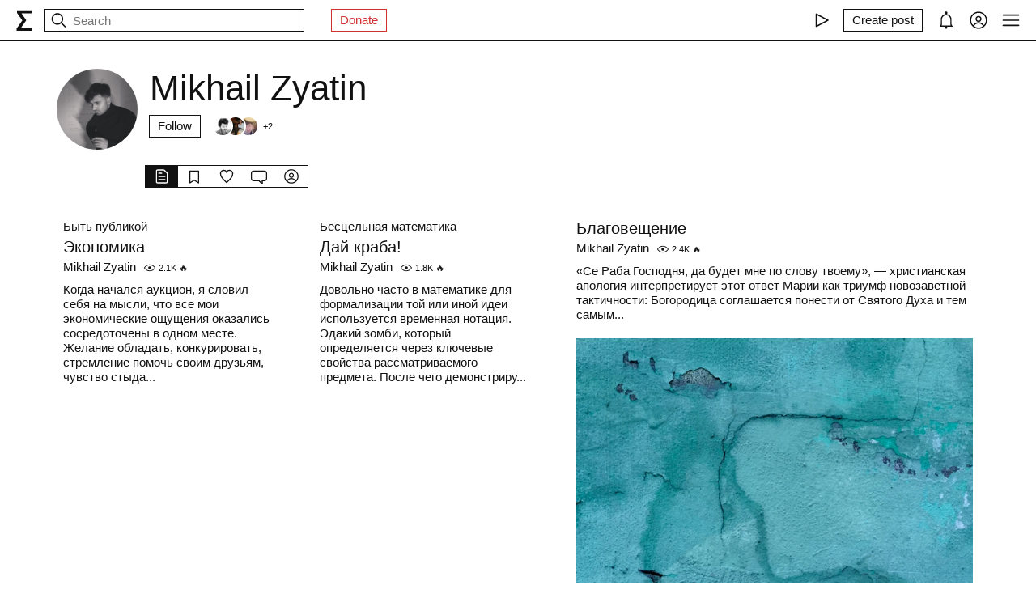

--- FILE ---
content_type: text/html; charset=utf-8
request_url: https://syg.ma/@sitin?tab=followers
body_size: 34102
content:
<!DOCTYPE html><html lang="en" prefix="og: http://ogp.me/ns#"><head><meta charSet="utf-8"/><meta name="viewport" content="width=device-width, initial-scale=1, viewport-fit=cover"/><link rel="stylesheet" href="/_next/static/css/d43f0841c9153f21.css" data-precedence="next"/><link rel="stylesheet" href="/_next/static/css/89b320d185938f1d.css" data-precedence="next"/><link rel="stylesheet" href="/_next/static/css/8a569cf06c95ce6c.css" data-precedence="next"/><link rel="preload" as="script" fetchPriority="low" href="/_next/static/chunks/webpack-d615900f84d792a3.js"/><script src="/_next/static/chunks/0fe3f1ed-b18530bc7879c610.js" async=""></script><script src="/_next/static/chunks/1661-e2df136298bd5846.js" async=""></script><script src="/_next/static/chunks/main-app-4ff7d25358843571.js" async=""></script><script src="/_next/static/chunks/f923c8e2-4296ab8922341391.js" async=""></script><script src="/_next/static/chunks/6663-83dc1476aa228d48.js" async=""></script><script src="/_next/static/chunks/9301-2fdf86d05cf01c66.js" async=""></script><script src="/_next/static/chunks/8003-3680e22568e50987.js" async=""></script><script src="/_next/static/chunks/1564-a38a0ba1ba066739.js" async=""></script><script src="/_next/static/chunks/2044-10323abc96123b2c.js" async=""></script><script src="/_next/static/chunks/3460-cb4cea20eef318c1.js" async=""></script><script src="/_next/static/chunks/app/layout-faedcbe1d3caa403.js" async=""></script><script src="/_next/static/chunks/8155-03559bbf840960d8.js" async=""></script><script src="/_next/static/chunks/app/users/%5Bhandle%5D/page-194ee0439b77bfee.js" async=""></script><script src="/_next/static/chunks/app/error-a24e9bd6816c6235.js" async=""></script><script src="/_next/static/chunks/956-da79ca2418304ddd.js" async=""></script><script src="/_next/static/chunks/app/users/%5Bhandle%5D/layout-dd970c8176d501b1.js" async=""></script><meta name="theme-color" content="#fff"/><meta name="color-scheme" content="light"/><title>Mikhail Zyatin</title><link rel="manifest" href="/manifest.json"/><meta name="keywords" content="syg.ma"/><meta name="referrer" content="origin"/><meta name="X-UA-Compatible" content="IE=edge"/><meta name="fb:app_id" content="703838146318365"/><meta name="apple-mobile-web-app-title" content="syg.ma"/><meta name="msapplication-TileImage" content="/icons/ms-icon-144x144.png"/><link rel="alternate" type="application/rss+xml" title="syg.ma" href="https://syg.ma/rss.atom"/><meta name="apple-mobile-web-app-capable" content="yes"/><meta name="apple-mobile-web-app-title" content="syg.ma"/><meta name="apple-mobile-web-app-status-bar-style" content="default"/><meta property="og:title" content="Mikhail Zyatin"/><meta property="og:url" content="https://syg.ma/@sitin"/><meta property="og:site_name" content="syg.ma"/><meta property="og:locale" content="en"/><meta property="og:image" content="https://fastly.syg.ma/imgproxy/GzgTKP0RMgFlaIJxE_tmVIPa6z34oQ84vpi5QBeSOGY/rs:fit:640:640:0/[base64]"/><meta property="og:image:width" content="640"/><meta property="og:image:height" content="640"/><meta property="og:type" content="website"/><meta name="twitter:card" content="summary_large_image"/><meta name="twitter:creator" content="@sygma"/><meta name="twitter:title" content="Mikhail Zyatin"/><meta name="twitter:image" content="https://fastly.syg.ma/imgproxy/GzgTKP0RMgFlaIJxE_tmVIPa6z34oQ84vpi5QBeSOGY/rs:fit:640:640:0/[base64]"/><meta name="twitter:image:width" content="640"/><meta name="twitter:image:height" content="640"/><link rel="icon" href="/favicon.ico"/><link rel="icon" href="/icons/android-icon-192x192.png" sizes="192x192" type="image/png"/><link rel="apple-touch-icon" href="/icons/apple-touch-icon.png"/><link rel="apple-touch-icon-precomposed" href="/icons/apple-touch-icon-precomposed.png"/><link rel="apple-touch-icon" href="/icons/apple-icon-76x76.png" sizes="76x76" type="image/png"/><link rel="apple-touch-icon" href="/icons/apple-icon-120x120.png" sizes="120x120" type="image/png"/><link rel="apple-touch-icon" href="/icons/apple-icon-152x152.png" sizes="152x152" type="image/png"/><link rel="apple-touch-icon" href="/icons/apple-icon-180x180.png" sizes="180x180" type="image/png"/><meta name="next-size-adjust"/><script src="/_next/static/chunks/polyfills-c67a75d1b6f99dc8.js" noModule=""></script></head><body><header class="styles_root__Y_tJe main-header"><div class="styles_wrapper__19wFO"><a class="styles_logo__6zrBN" aria-label="syg.ma" href="/"><svg width="20px" height="26px" viewBox="0 0 20 26" version="1.1" xmlns="http://www.w3.org/2000/svg"><g id="home-copy" stroke="none" stroke-width="1" fill="none" fill-rule="evenodd" transform="translate(-18.000000, -18.000000)"><polygon id="Σ" fill="currentColor" points="24.1542969 40.0449219 24.1542969 40.1679688 37.4257812 40.1679688 37.4257812 44 18.6171875 44 18.6171875 41.1347656 25.578125 31.2734375 18.96875 21.921875 18.96875 18.6347656 36.96875 18.6347656 36.96875 22.4667969 24.6113281 22.4667969 24.6113281 22.5898438 30.4648438 31.0097656 30.4648438 31.1328125"></polygon></g></svg></a><!--$--><!--$--><div class="styles_root__AKPPm"><svg width="24" height="24" viewBox="0 0 15 15" fill="none" xmlns="http://www.w3.org/2000/svg" class="styles_backIcon__ROqn1"><path d="M6.85355 3.14645C7.04882 3.34171 7.04882 3.65829 6.85355 3.85355L3.70711 7H12.5C12.7761 7 13 7.22386 13 7.5C13 7.77614 12.7761 8 12.5 8H3.70711L6.85355 11.1464C7.04882 11.3417 7.04882 11.6583 6.85355 11.8536C6.65829 12.0488 6.34171 12.0488 6.14645 11.8536L2.14645 7.85355C1.95118 7.65829 1.95118 7.34171 2.14645 7.14645L6.14645 3.14645C6.34171 2.95118 6.65829 2.95118 6.85355 3.14645Z" fill="currentColor" fill-rule="evenodd" clip-rule="evenodd"></path></svg><svg width="24" height="24" viewBox="0 0 15 15" fill="none" xmlns="http://www.w3.org/2000/svg"><path d="M10 6.5C10 8.433 8.433 10 6.5 10C4.567 10 3 8.433 3 6.5C3 4.567 4.567 3 6.5 3C8.433 3 10 4.567 10 6.5ZM9.30884 10.0159C8.53901 10.6318 7.56251 11 6.5 11C4.01472 11 2 8.98528 2 6.5C2 4.01472 4.01472 2 6.5 2C8.98528 2 11 4.01472 11 6.5C11 7.56251 10.6318 8.53901 10.0159 9.30884L12.8536 12.1464C13.0488 12.3417 13.0488 12.6583 12.8536 12.8536C12.6583 13.0488 12.3417 13.0488 12.1464 12.8536L9.30884 10.0159Z" fill="currentColor" fill-rule="evenodd" clip-rule="evenodd"></path></svg><input placeholder="Search" type="text" value=""/></div><!--/$--><!--/$--><a href="https://www.patreon.com/syg_ma" class="styles_root__YiphY styles_red__KLBre" target="_blank" rel="noreferrer">Donate</a></div><div class="styles_wrapper__19wFO"><div class="styles_wrapper__19wFO"><!--$--><div class="styles_root__dtsem"><div class="styles_icon__SMyxK"><svg width="24" height="24" viewBox="0 0 15 15" fill="none" xmlns="http://www.w3.org/2000/svg"><path d="M3.24182 2.32181C3.3919 2.23132 3.5784 2.22601 3.73338 2.30781L12.7334 7.05781C12.8974 7.14436 13 7.31457 13 7.5C13 7.68543 12.8974 7.85564 12.7334 7.94219L3.73338 12.6922C3.5784 12.774 3.3919 12.7687 3.24182 12.6782C3.09175 12.5877 3 12.4252 3 12.25V2.75C3 2.57476 3.09175 2.4123 3.24182 2.32181ZM4 3.57925V11.4207L11.4288 7.5L4 3.57925Z" fill="currentColor" fill-rule="evenodd" clip-rule="evenodd"></path></svg></div><audio src="https://radio.syg.ma/audio.mp3" preload="none"></audio></div><div class="styles_root__SCs22"><button type="button" class="styles_root__YiphY" aria-label="Create post" title="Create post"><span>Create post</span><svg width="22" height="22" viewBox="0 0 15 15" fill="none" xmlns="http://www.w3.org/2000/svg"><path d="M12.1464 1.14645C12.3417 0.951184 12.6583 0.951184 12.8535 1.14645L14.8535 3.14645C15.0488 3.34171 15.0488 3.65829 14.8535 3.85355L10.9109 7.79618C10.8349 7.87218 10.7471 7.93543 10.651 7.9835L6.72359 9.94721C6.53109 10.0435 6.29861 10.0057 6.14643 9.85355C5.99425 9.70137 5.95652 9.46889 6.05277 9.27639L8.01648 5.34897C8.06455 5.25283 8.1278 5.16507 8.2038 5.08907L12.1464 1.14645ZM12.5 2.20711L8.91091 5.79618L7.87266 7.87267L8.12731 8.12732L10.2038 7.08907L13.7929 3.5L12.5 2.20711ZM9.99998 2L8.99998 3H4.9C4.47171 3 4.18056 3.00039 3.95552 3.01877C3.73631 3.03668 3.62421 3.06915 3.54601 3.10899C3.35785 3.20487 3.20487 3.35785 3.10899 3.54601C3.06915 3.62421 3.03669 3.73631 3.01878 3.95552C3.00039 4.18056 3 4.47171 3 4.9V11.1C3 11.5283 3.00039 11.8194 3.01878 12.0445C3.03669 12.2637 3.06915 12.3758 3.10899 12.454C3.20487 12.6422 3.35785 12.7951 3.54601 12.891C3.62421 12.9309 3.73631 12.9633 3.95552 12.9812C4.18056 12.9996 4.47171 13 4.9 13H11.1C11.5283 13 11.8194 12.9996 12.0445 12.9812C12.2637 12.9633 12.3758 12.9309 12.454 12.891C12.6422 12.7951 12.7951 12.6422 12.891 12.454C12.9309 12.3758 12.9633 12.2637 12.9812 12.0445C12.9996 11.8194 13 11.5283 13 11.1V6.99998L14 5.99998V11.1V11.1207C14 11.5231 14 11.8553 13.9779 12.1259C13.9549 12.407 13.9057 12.6653 13.782 12.908C13.5903 13.2843 13.2843 13.5903 12.908 13.782C12.6653 13.9057 12.407 13.9549 12.1259 13.9779C11.8553 14 11.5231 14 11.1207 14H11.1H4.9H4.87934C4.47686 14 4.14468 14 3.87409 13.9779C3.59304 13.9549 3.33469 13.9057 3.09202 13.782C2.7157 13.5903 2.40973 13.2843 2.21799 12.908C2.09434 12.6653 2.04506 12.407 2.0221 12.1259C1.99999 11.8553 1.99999 11.5231 2 11.1207V11.1206V11.1V4.9V4.87935V4.87932V4.87931C1.99999 4.47685 1.99999 4.14468 2.0221 3.87409C2.04506 3.59304 2.09434 3.33469 2.21799 3.09202C2.40973 2.71569 2.7157 2.40973 3.09202 2.21799C3.33469 2.09434 3.59304 2.04506 3.87409 2.0221C4.14468 1.99999 4.47685 1.99999 4.87932 2H4.87935H4.9H9.99998Z" fill="currentColor" fill-rule="evenodd" clip-rule="evenodd"></path></svg></button></div><div class="styles_icon__P0ULc"><svg width="22" height="22" viewBox="0 0 15 15" fill="none" xmlns="http://www.w3.org/2000/svg"><path d="M8.60124 1.25086C8.60124 1.75459 8.26278 2.17927 7.80087 2.30989C10.1459 2.4647 12 4.41582 12 6.79999V10.25C12 11.0563 12.0329 11.7074 12.7236 12.0528C12.931 12.1565 13.0399 12.3892 12.9866 12.6149C12.9333 12.8406 12.7319 13 12.5 13H8.16144C8.36904 13.1832 8.49997 13.4513 8.49997 13.75C8.49997 14.3023 8.05226 14.75 7.49997 14.75C6.94769 14.75 6.49997 14.3023 6.49997 13.75C6.49997 13.4513 6.63091 13.1832 6.83851 13H2.49999C2.2681 13 2.06664 12.8406 2.01336 12.6149C1.96009 12.3892 2.06897 12.1565 2.27638 12.0528C2.96708 11.7074 2.99999 11.0563 2.99999 10.25V6.79999C2.99999 4.41537 4.85481 2.46396 7.20042 2.3098C6.73867 2.17908 6.40036 1.75448 6.40036 1.25086C6.40036 0.643104 6.89304 0.150421 7.5008 0.150421C8.10855 0.150421 8.60124 0.643104 8.60124 1.25086ZM7.49999 3.29999C5.56699 3.29999 3.99999 4.86699 3.99999 6.79999V10.25L4.00002 10.3009C4.0005 10.7463 4.00121 11.4084 3.69929 12H11.3007C10.9988 11.4084 10.9995 10.7463 11 10.3009L11 10.25V6.79999C11 4.86699 9.43299 3.29999 7.49999 3.29999Z" fill="currentColor" fill-rule="evenodd" clip-rule="evenodd"></path></svg></div><div class="styles_icon__7JjMH"><svg width="24" height="24" viewBox="0 0 15 15" fill="none" xmlns="http://www.w3.org/2000/svg"><path d="M0.877014 7.49988C0.877014 3.84219 3.84216 0.877045 7.49985 0.877045C11.1575 0.877045 14.1227 3.84219 14.1227 7.49988C14.1227 11.1575 11.1575 14.1227 7.49985 14.1227C3.84216 14.1227 0.877014 11.1575 0.877014 7.49988ZM7.49985 1.82704C4.36683 1.82704 1.82701 4.36686 1.82701 7.49988C1.82701 8.97196 2.38774 10.3131 3.30727 11.3213C4.19074 9.94119 5.73818 9.02499 7.50023 9.02499C9.26206 9.02499 10.8093 9.94097 11.6929 11.3208C12.6121 10.3127 13.1727 8.97172 13.1727 7.49988C13.1727 4.36686 10.6328 1.82704 7.49985 1.82704ZM10.9818 11.9787C10.2839 10.7795 8.9857 9.97499 7.50023 9.97499C6.01458 9.97499 4.71624 10.7797 4.01845 11.9791C4.97952 12.7272 6.18765 13.1727 7.49985 13.1727C8.81227 13.1727 10.0206 12.727 10.9818 11.9787ZM5.14999 6.50487C5.14999 5.207 6.20212 4.15487 7.49999 4.15487C8.79786 4.15487 9.84999 5.207 9.84999 6.50487C9.84999 7.80274 8.79786 8.85487 7.49999 8.85487C6.20212 8.85487 5.14999 7.80274 5.14999 6.50487ZM7.49999 5.10487C6.72679 5.10487 6.09999 5.73167 6.09999 6.50487C6.09999 7.27807 6.72679 7.90487 7.49999 7.90487C8.27319 7.90487 8.89999 7.27807 8.89999 6.50487C8.89999 5.73167 8.27319 5.10487 7.49999 5.10487Z" fill="currentColor" fill-rule="evenodd" clip-rule="evenodd"></path></svg></div><div class="styles_icon__zKr7S"><svg width="24" height="24" viewBox="0 0 15 15" fill="none" xmlns="http://www.w3.org/2000/svg"><path d="M1.5 3C1.22386 3 1 3.22386 1 3.5C1 3.77614 1.22386 4 1.5 4H13.5C13.7761 4 14 3.77614 14 3.5C14 3.22386 13.7761 3 13.5 3H1.5ZM1 7.5C1 7.22386 1.22386 7 1.5 7H13.5C13.7761 7 14 7.22386 14 7.5C14 7.77614 13.7761 8 13.5 8H1.5C1.22386 8 1 7.77614 1 7.5ZM1 11.5C1 11.2239 1.22386 11 1.5 11H13.5C13.7761 11 14 11.2239 14 11.5C14 11.7761 13.7761 12 13.5 12H1.5C1.22386 12 1 11.7761 1 11.5Z" fill="currentColor" fill-rule="evenodd" clip-rule="evenodd"></path></svg></div><!--/$--></div></div></header><div class="styles_bodyWrapper__Laauz"><main class="styles_root__EMPuy" id="main"><header class="styles_root__nrYr4"><div class="styles_userpic__xnF7E"><img alt="Mikhail Zyatin" loading="lazy" width="100" height="100" decoding="async" data-nimg="1" class="styles_root__GYZPS" style="color:transparent" src="https://fastly.syg.ma/imgproxy/GzgTKP0RMgFlaIJxE_tmVIPa6z34oQ84vpi5QBeSOGY/rs:fit:640:640:0/[base64]"/></div><div class="styles_wrapper__OpqP4"><h1>Mikhail Zyatin</h1><!--$--><!--/$--><!--$--><div class="styles_root__ypo6L"><button type="button" class="styles_root__YiphY">Follow</button><a class="styles_followers__c1_sw" title="Followers" aria-label="Followers" href="/@sitin/tab/followers"><div class="styles_image__7_8f_"><img alt="" loading="lazy" width="22" height="22" decoding="async" data-nimg="1" class="styles_root__GYZPS" style="color:transparent" src="https://fastly.syg.ma/imgproxy/MiOe6N_sF7OOQVjBFeLzkAZTsve7dXIK_aoiYWOt10o/rs:fit:100:100:0/[base64]"/></div><div class="styles_image__7_8f_"><img alt="" loading="lazy" width="22" height="22" decoding="async" data-nimg="1" class="styles_root__GYZPS" style="color:transparent" src="https://fastly.syg.ma/imgproxy/25xNdzc6wxgB6Be_50KZlQC1IUqD6gwprkBQZdIe2jc/rs:fit:100:100:0/[base64]"/></div><div class="styles_image__7_8f_"><img alt="" loading="lazy" width="22" height="22" decoding="async" data-nimg="1" class="styles_root__GYZPS" style="color:transparent" src="https://fastly.syg.ma/imgproxy/3AUD9HpRSJOuJCH4WGA28Hx7aabHwQo8-qCynlSwCJg/rs:fit:100:100:0/[base64]"/></div><span class="styles_more___69FS">+<!-- -->2</span></a></div><!--/$--></div><div class="styles_root__sS3vz"><a class="styles_root__bHVgS styles_active__UDtFn" href="/@sitin"><svg width="20" height="20" viewBox="0 0 15 15" fill="none" xmlns="http://www.w3.org/2000/svg"><path d="M3 2.5C3 2.22386 3.22386 2 3.5 2H9.08579C9.21839 2 9.34557 2.05268 9.43934 2.14645L11.8536 4.56066C11.9473 4.65443 12 4.78161 12 4.91421V12.5C12 12.7761 11.7761 13 11.5 13H3.5C3.22386 13 3 12.7761 3 12.5V2.5ZM3.5 1C2.67157 1 2 1.67157 2 2.5V12.5C2 13.3284 2.67157 14 3.5 14H11.5C12.3284 14 13 13.3284 13 12.5V4.91421C13 4.51639 12.842 4.13486 12.5607 3.85355L10.1464 1.43934C9.86514 1.15804 9.48361 1 9.08579 1H3.5ZM4.5 4C4.22386 4 4 4.22386 4 4.5C4 4.77614 4.22386 5 4.5 5H7.5C7.77614 5 8 4.77614 8 4.5C8 4.22386 7.77614 4 7.5 4H4.5ZM4.5 7C4.22386 7 4 7.22386 4 7.5C4 7.77614 4.22386 8 4.5 8H10.5C10.7761 8 11 7.77614 11 7.5C11 7.22386 10.7761 7 10.5 7H4.5ZM4.5 10C4.22386 10 4 10.2239 4 10.5C4 10.7761 4.22386 11 4.5 11H10.5C10.7761 11 11 10.7761 11 10.5C11 10.2239 10.7761 10 10.5 10H4.5Z" fill="currentColor" fill-rule="evenodd" clip-rule="evenodd"></path></svg></a><a class="styles_root__bHVgS" href="/@sitin/tab/collections"><svg width="20" height="20" viewBox="0 0 15 15" fill="none" xmlns="http://www.w3.org/2000/svg"><path d="M3 2.5C3 2.22386 3.22386 2 3.5 2H11.5C11.7761 2 12 2.22386 12 2.5V13.5C12 13.6818 11.9014 13.8492 11.7424 13.9373C11.5834 14.0254 11.3891 14.0203 11.235 13.924L7.5 11.5896L3.765 13.924C3.61087 14.0203 3.41659 14.0254 3.25762 13.9373C3.09864 13.8492 3 13.6818 3 13.5V2.5ZM4 3V12.5979L6.97 10.7416C7.29427 10.539 7.70573 10.539 8.03 10.7416L11 12.5979V3H4Z" fill="currentColor" fill-rule="evenodd" clip-rule="evenodd"></path></svg></a><a class="styles_root__bHVgS" href="/@sitin/tab/favorites"><svg width="20" height="20" viewBox="0 0 15 15" fill="none" xmlns="http://www.w3.org/2000/svg"><path d="M4.89346 2.35248C3.49195 2.35248 2.35248 3.49359 2.35248 4.90532C2.35248 6.38164 3.20954 7.9168 4.37255 9.33522C5.39396 10.581 6.59464 11.6702 7.50002 12.4778C8.4054 11.6702 9.60608 10.581 10.6275 9.33522C11.7905 7.9168 12.6476 6.38164 12.6476 4.90532C12.6476 3.49359 11.5081 2.35248 10.1066 2.35248C9.27059 2.35248 8.81894 2.64323 8.5397 2.95843C8.27877 3.25295 8.14623 3.58566 8.02501 3.88993C8.00391 3.9429 7.98315 3.99501 7.96211 4.04591C7.88482 4.23294 7.7024 4.35494 7.50002 4.35494C7.29765 4.35494 7.11523 4.23295 7.03793 4.04592C7.01689 3.99501 6.99612 3.94289 6.97502 3.8899C6.8538 3.58564 6.72126 3.25294 6.46034 2.95843C6.18109 2.64323 5.72945 2.35248 4.89346 2.35248ZM1.35248 4.90532C1.35248 2.94498 2.936 1.35248 4.89346 1.35248C6.0084 1.35248 6.73504 1.76049 7.20884 2.2953C7.32062 2.42147 7.41686 2.55382 7.50002 2.68545C7.58318 2.55382 7.67941 2.42147 7.79119 2.2953C8.265 1.76049 8.99164 1.35248 10.1066 1.35248C12.064 1.35248 13.6476 2.94498 13.6476 4.90532C13.6476 6.74041 12.6013 8.50508 11.4008 9.96927C10.2636 11.3562 8.92194 12.5508 8.00601 13.3664C7.94645 13.4194 7.88869 13.4709 7.83291 13.5206C7.64324 13.6899 7.3568 13.6899 7.16713 13.5206C7.11135 13.4709 7.05359 13.4194 6.99403 13.3664C6.0781 12.5508 4.73641 11.3562 3.59926 9.96927C2.39872 8.50508 1.35248 6.74041 1.35248 4.90532Z" fill="currentColor" fill-rule="evenodd" clip-rule="evenodd"></path></svg></a><a class="styles_root__bHVgS" href="/@sitin/tab/comments"><svg width="20" height="20" viewBox="0 0 15 15" fill="none" xmlns="http://www.w3.org/2000/svg"><path d="M12.5 3L2.5 3.00002C1.67157 3.00002 1 3.6716 1 4.50002V9.50003C1 10.3285 1.67157 11 2.5 11H7.50003C7.63264 11 7.75982 11.0527 7.85358 11.1465L10 13.2929V11.5C10 11.2239 10.2239 11 10.5 11H12.5C13.3284 11 14 10.3285 14 9.50003V4.5C14 3.67157 13.3284 3 12.5 3ZM2.49999 2.00002L12.5 2C13.8807 2 15 3.11929 15 4.5V9.50003C15 10.8807 13.8807 12 12.5 12H11V14.5C11 14.7022 10.8782 14.8845 10.6913 14.9619C10.5045 15.0393 10.2894 14.9965 10.1464 14.8536L7.29292 12H2.5C1.11929 12 0 10.8807 0 9.50003V4.50002C0 3.11931 1.11928 2.00003 2.49999 2.00002Z" fill="currentColor" fill-rule="evenodd" clip-rule="evenodd"></path></svg></a><a class="styles_root__bHVgS" href="/@sitin/tab/followers"><svg width="20" height="20" viewBox="0 0 15 15" fill="none" xmlns="http://www.w3.org/2000/svg"><path d="M0.877014 7.49988C0.877014 3.84219 3.84216 0.877045 7.49985 0.877045C11.1575 0.877045 14.1227 3.84219 14.1227 7.49988C14.1227 11.1575 11.1575 14.1227 7.49985 14.1227C3.84216 14.1227 0.877014 11.1575 0.877014 7.49988ZM7.49985 1.82704C4.36683 1.82704 1.82701 4.36686 1.82701 7.49988C1.82701 8.97196 2.38774 10.3131 3.30727 11.3213C4.19074 9.94119 5.73818 9.02499 7.50023 9.02499C9.26206 9.02499 10.8093 9.94097 11.6929 11.3208C12.6121 10.3127 13.1727 8.97172 13.1727 7.49988C13.1727 4.36686 10.6328 1.82704 7.49985 1.82704ZM10.9818 11.9787C10.2839 10.7795 8.9857 9.97499 7.50023 9.97499C6.01458 9.97499 4.71624 10.7797 4.01845 11.9791C4.97952 12.7272 6.18765 13.1727 7.49985 13.1727C8.81227 13.1727 10.0206 12.727 10.9818 11.9787ZM5.14999 6.50487C5.14999 5.207 6.20212 4.15487 7.49999 4.15487C8.79786 4.15487 9.84999 5.207 9.84999 6.50487C9.84999 7.80274 8.79786 8.85487 7.49999 8.85487C6.20212 8.85487 5.14999 7.80274 5.14999 6.50487ZM7.49999 5.10487C6.72679 5.10487 6.09999 5.73167 6.09999 6.50487C6.09999 7.27807 6.72679 7.90487 7.49999 7.90487C8.27319 7.90487 8.89999 7.27807 8.89999 6.50487C8.89999 5.73167 8.27319 5.10487 7.49999 5.10487Z" fill="currentColor" fill-rule="evenodd" clip-rule="evenodd"></path></svg></a></div><!--$--><!--/$--></header><!--$?--><template id="B:0"></template><div class="skeletons_root__K8g0z"><div><span class="styles_root__WJOnV" style="width:70%;height:1em;padding-bottom:0"></span><span class="styles_root__WJOnV" style="width:90%;height:2rem;padding-bottom:0"></span><span class="styles_root__WJOnV" style="width:60%;height:1em;padding-bottom:0"></span><span class="styles_root__WJOnV" style="width:100%;height:1em;padding-bottom:50%"></span></div><div><span class="styles_root__WJOnV" style="width:70%;height:1em;padding-bottom:0"></span><span class="styles_root__WJOnV" style="width:90%;height:2rem;padding-bottom:0"></span><span class="styles_root__WJOnV" style="width:60%;height:1em;padding-bottom:0"></span><span class="styles_root__WJOnV" style="width:100%;height:1em;padding-bottom:50%"></span></div><div><span class="styles_root__WJOnV" style="width:70%;height:1em;padding-bottom:0"></span><span class="styles_root__WJOnV" style="width:90%;height:2rem;padding-bottom:0"></span><span class="styles_root__WJOnV" style="width:60%;height:1em;padding-bottom:0"></span><span class="styles_root__WJOnV" style="width:100%;height:1em;padding-bottom:50%"></span></div><div><span class="styles_root__WJOnV" style="width:70%;height:1em;padding-bottom:0"></span><span class="styles_root__WJOnV" style="width:90%;height:2rem;padding-bottom:0"></span><span class="styles_root__WJOnV" style="width:60%;height:1em;padding-bottom:0"></span><span class="styles_root__WJOnV" style="width:100%;height:1em;padding-bottom:50%"></span></div></div><!--/$--></main><!--$--><!--$--><!--/$--><!--/$--></div><script src="/_next/static/chunks/webpack-d615900f84d792a3.js" async=""></script><script>(self.__next_f=self.__next_f||[]).push([0]);self.__next_f.push([2,null])</script><script>self.__next_f.push([1,"1:HL[\"/_next/static/css/d43f0841c9153f21.css\",\"style\"]\n0:\"$L2\"\n"])</script><script>self.__next_f.push([1,"3:HL[\"/_next/static/css/89b320d185938f1d.css\",\"style\"]\n4:HL[\"/_next/static/css/8a569cf06c95ce6c.css\",\"style\"]\n"])</script><script>self.__next_f.push([1,"5:I[72872,[],\"\"]\n9:I[34434,[],\"\"]\na:I[69252,[],\"\"]\nd:I[41720,[],\"\"]\ne:[]\n"])</script><script>self.__next_f.push([1,"2:[[[\"$\",\"link\",\"0\",{\"rel\":\"stylesheet\",\"href\":\"/_next/static/css/d43f0841c9153f21.css\",\"precedence\":\"next\",\"crossOrigin\":\"$undefined\"}]],[\"$\",\"$L5\",null,{\"buildId\":\"H9IPOk-ztj7_BOq8RkeUE\",\"assetPrefix\":\"\",\"initialCanonicalUrl\":\"/@sitin?tab=followers\",\"initialTree\":[\"\",{\"children\":[\"users\",{\"children\":[[\"handle\",\"sitin\",\"d\"],{\"children\":[\"__PAGE__?{\\\"tab\\\":\\\"followers\\\"}\",{}]}]}]},\"$undefined\",\"$undefined\",true],\"initialSeedData\":[\"\",{\"children\":[\"users\",{\"children\":[[\"handle\",\"sitin\",\"d\"],{\"children\":[\"__PAGE__\",{},[\"$L6\",\"$L7\",null]]},[null,\"$L8\",null]]},[\"$\",\"$L9\",null,{\"parallelRouterKey\":\"children\",\"segmentPath\":[\"children\",\"users\",\"children\"],\"loading\":\"$undefined\",\"loadingStyles\":\"$undefined\",\"loadingScripts\":\"$undefined\",\"hasLoading\":false,\"error\":\"$undefined\",\"errorStyles\":\"$undefined\",\"errorScripts\":\"$undefined\",\"template\":[\"$\",\"$La\",null,{}],\"templateStyles\":\"$undefined\",\"templateScripts\":\"$undefined\",\"notFound\":\"$undefined\",\"notFoundStyles\":\"$undefined\",\"styles\":[[\"$\",\"link\",\"0\",{\"rel\":\"stylesheet\",\"href\":\"/_next/static/css/89b320d185938f1d.css\",\"precedence\":\"next\",\"crossOrigin\":\"$undefined\"}]]}]]},[null,\"$Lb\",null]],\"initialHead\":[false,\"$Lc\"],\"globalErrorComponent\":\"$d\",\"missingSlots\":\"$We\"}]]\n"])</script><script>self.__next_f.push([1,"f:I[8086,[\"6545\",\"static/chunks/f923c8e2-4296ab8922341391.js\",\"6663\",\"static/chunks/6663-83dc1476aa228d48.js\",\"9301\",\"static/chunks/9301-2fdf86d05cf01c66.js\",\"8003\",\"static/chunks/8003-3680e22568e50987.js\",\"1564\",\"static/chunks/1564-a38a0ba1ba066739.js\",\"2044\",\"static/chunks/2044-10323abc96123b2c.js\",\"3460\",\"static/chunks/3460-cb4cea20eef318c1.js\",\"3185\",\"static/chunks/app/layout-faedcbe1d3caa403.js\"],\"Providers\"]\n10:I[76663,[\"6545\",\"static/chunks/f923c8e2-4296ab8922341391.js\",\"6663\",\"static/chunks/6663-83d"])</script><script>self.__next_f.push([1,"c1476aa228d48.js\",\"9301\",\"static/chunks/9301-2fdf86d05cf01c66.js\",\"2044\",\"static/chunks/2044-10323abc96123b2c.js\",\"3460\",\"static/chunks/3460-cb4cea20eef318c1.js\",\"8155\",\"static/chunks/8155-03559bbf840960d8.js\",\"9412\",\"static/chunks/app/users/%5Bhandle%5D/page-194ee0439b77bfee.js\"],\"\"]\n11:\"$Sreact.suspense\"\n12:I[18177,[\"6545\",\"static/chunks/f923c8e2-4296ab8922341391.js\",\"6663\",\"static/chunks/6663-83dc1476aa228d48.js\",\"9301\",\"static/chunks/9301-2fdf86d05cf01c66.js\",\"8003\",\"static/chunks/8003-3680e22568e50987."])</script><script>self.__next_f.push([1,"js\",\"1564\",\"static/chunks/1564-a38a0ba1ba066739.js\",\"2044\",\"static/chunks/2044-10323abc96123b2c.js\",\"3460\",\"static/chunks/3460-cb4cea20eef318c1.js\",\"3185\",\"static/chunks/app/layout-faedcbe1d3caa403.js\"],\"SearchInput\"]\n14:I[42943,[\"6545\",\"static/chunks/f923c8e2-4296ab8922341391.js\",\"6663\",\"static/chunks/6663-83dc1476aa228d48.js\",\"9301\",\"static/chunks/9301-2fdf86d05cf01c66.js\",\"8003\",\"static/chunks/8003-3680e22568e50987.js\",\"1564\",\"static/chunks/1564-a38a0ba1ba066739.js\",\"2044\",\"static/chunks/2044-10323abc961"])</script><script>self.__next_f.push([1,"23b2c.js\",\"3460\",\"static/chunks/3460-cb4cea20eef318c1.js\",\"3185\",\"static/chunks/app/layout-faedcbe1d3caa403.js\"],\"UserMenuFallback\"]\n15:I[57875,[\"6545\",\"static/chunks/f923c8e2-4296ab8922341391.js\",\"6663\",\"static/chunks/6663-83dc1476aa228d48.js\",\"9301\",\"static/chunks/9301-2fdf86d05cf01c66.js\",\"8003\",\"static/chunks/8003-3680e22568e50987.js\",\"1564\",\"static/chunks/1564-a38a0ba1ba066739.js\",\"2044\",\"static/chunks/2044-10323abc96123b2c.js\",\"3460\",\"static/chunks/3460-cb4cea20eef318c1.js\",\"3185\",\"static/chunks/app/l"])</script><script>self.__next_f.push([1,"ayout-faedcbe1d3caa403.js\"],\"Radio\"]\n17:I[88240,[\"6545\",\"static/chunks/f923c8e2-4296ab8922341391.js\",\"6663\",\"static/chunks/6663-83dc1476aa228d48.js\",\"9301\",\"static/chunks/9301-2fdf86d05cf01c66.js\",\"8003\",\"static/chunks/8003-3680e22568e50987.js\",\"1564\",\"static/chunks/1564-a38a0ba1ba066739.js\",\"2044\",\"static/chunks/2044-10323abc96123b2c.js\",\"3460\",\"static/chunks/3460-cb4cea20eef318c1.js\",\"3185\",\"static/chunks/app/layout-faedcbe1d3caa403.js\"],\"MainMenu\"]\n18:I[92226,[\"6545\",\"static/chunks/f923c8e2-4296ab8922341"])</script><script>self.__next_f.push([1,"391.js\",\"6663\",\"static/chunks/6663-83dc1476aa228d48.js\",\"9301\",\"static/chunks/9301-2fdf86d05cf01c66.js\",\"8003\",\"static/chunks/8003-3680e22568e50987.js\",\"1564\",\"static/chunks/1564-a38a0ba1ba066739.js\",\"2044\",\"static/chunks/2044-10323abc96123b2c.js\",\"3460\",\"static/chunks/3460-cb4cea20eef318c1.js\",\"3185\",\"static/chunks/app/layout-faedcbe1d3caa403.js\"],\"MainMenuContentAdmin\"]\n1b:I[79432,[\"6663\",\"static/chunks/6663-83dc1476aa228d48.js\",\"7601\",\"static/chunks/app/error-a24e9bd6816c6235.js\"],\"\"]\n1c:I[55494,[\"6545\","])</script><script>self.__next_f.push([1,"\"static/chunks/f923c8e2-4296ab8922341391.js\",\"6663\",\"static/chunks/6663-83dc1476aa228d48.js\",\"9301\",\"static/chunks/9301-2fdf86d05cf01c66.js\",\"8003\",\"static/chunks/8003-3680e22568e50987.js\",\"1564\",\"static/chunks/1564-a38a0ba1ba066739.js\",\"2044\",\"static/chunks/2044-10323abc96123b2c.js\",\"3460\",\"static/chunks/3460-cb4cea20eef318c1.js\",\"3185\",\"static/chunks/app/layout-faedcbe1d3caa403.js\"],\"AuthPopup\"]\n1d:I[51303,[\"6545\",\"static/chunks/f923c8e2-4296ab8922341391.js\",\"6663\",\"static/chunks/6663-83dc1476aa228d48.js\""])</script><script>self.__next_f.push([1,",\"9301\",\"static/chunks/9301-2fdf86d05cf01c66.js\",\"8003\",\"static/chunks/8003-3680e22568e50987.js\",\"1564\",\"static/chunks/1564-a38a0ba1ba066739.js\",\"2044\",\"static/chunks/2044-10323abc96123b2c.js\",\"3460\",\"static/chunks/3460-cb4cea20eef318c1.js\",\"3185\",\"static/chunks/app/layout-faedcbe1d3caa403.js\"],\"\"]\n13:T798,"])</script><script>self.__next_f.push([1,"M12.1464 1.14645C12.3417 0.951184 12.6583 0.951184 12.8535 1.14645L14.8535 3.14645C15.0488 3.34171 15.0488 3.65829 14.8535 3.85355L10.9109 7.79618C10.8349 7.87218 10.7471 7.93543 10.651 7.9835L6.72359 9.94721C6.53109 10.0435 6.29861 10.0057 6.14643 9.85355C5.99425 9.70137 5.95652 9.46889 6.05277 9.27639L8.01648 5.34897C8.06455 5.25283 8.1278 5.16507 8.2038 5.08907L12.1464 1.14645ZM12.5 2.20711L8.91091 5.79618L7.87266 7.87267L8.12731 8.12732L10.2038 7.08907L13.7929 3.5L12.5 2.20711ZM9.99998 2L8.99998 3H4.9C4.47171 3 4.18056 3.00039 3.95552 3.01877C3.73631 3.03668 3.62421 3.06915 3.54601 3.10899C3.35785 3.20487 3.20487 3.35785 3.10899 3.54601C3.06915 3.62421 3.03669 3.73631 3.01878 3.95552C3.00039 4.18056 3 4.47171 3 4.9V11.1C3 11.5283 3.00039 11.8194 3.01878 12.0445C3.03669 12.2637 3.06915 12.3758 3.10899 12.454C3.20487 12.6422 3.35785 12.7951 3.54601 12.891C3.62421 12.9309 3.73631 12.9633 3.95552 12.9812C4.18056 12.9996 4.47171 13 4.9 13H11.1C11.5283 13 11.8194 12.9996 12.0445 12.9812C12.2637 12.9633 12.3758 12.9309 12.454 12.891C12.6422 12.7951 12.7951 12.6422 12.891 12.454C12.9309 12.3758 12.9633 12.2637 12.9812 12.0445C12.9996 11.8194 13 11.5283 13 11.1V6.99998L14 5.99998V11.1V11.1207C14 11.5231 14 11.8553 13.9779 12.1259C13.9549 12.407 13.9057 12.6653 13.782 12.908C13.5903 13.2843 13.2843 13.5903 12.908 13.782C12.6653 13.9057 12.407 13.9549 12.1259 13.9779C11.8553 14 11.5231 14 11.1207 14H11.1H4.9H4.87934C4.47686 14 4.14468 14 3.87409 13.9779C3.59304 13.9549 3.33469 13.9057 3.09202 13.782C2.7157 13.5903 2.40973 13.2843 2.21799 12.908C2.09434 12.6653 2.04506 12.407 2.0221 12.1259C1.99999 11.8553 1.99999 11.5231 2 11.1207V11.1206V11.1V4.9V4.87935V4.87932V4.87931C1.99999 4.47685 1.99999 4.14468 2.0221 3.87409C2.04506 3.59304 2.09434 3.33469 2.21799 3.09202C2.40973 2.71569 2.7157 2.40973 3.09202 2.21799C3.33469 2.09434 3.59304 2.04506 3.87409 2.0221C4.14468 1.99999 4.47685 1.99999 4.87932 2H4.87935H4.9H9.99998Z"])</script><script>self.__next_f.push([1,"19:T4c1,"])</script><script>self.__next_f.push([1,"M28.9700376,63.3244248 C47.6273373,55.1957357 60.0684594,49.8368063 66.2934036,47.2476366 C84.0668845,39.855031 87.7600616,38.5708563 90.1672227,38.528 C90.6966555,38.5191258 91.8804274,38.6503351 92.6472251,39.2725385 C93.294694,39.7979149 93.4728387,40.5076237 93.5580865,41.0057381 C93.6433345,41.5038525 93.7494885,42.63857 93.6651041,43.5252052 C92.7019529,53.6451182 88.5344133,78.2034783 86.4142057,89.5379542 C85.5170662,94.3339958 83.750571,95.9420841 82.0403991,96.0994568 C78.3237996,96.4414641 75.5015827,93.6432685 71.9018743,91.2836143 C66.2690414,87.5912212 63.0868492,85.2926952 57.6192095,81.6896017 C51.3004058,77.5256038 55.3966232,75.2369981 58.9976911,71.4967761 C59.9401076,70.5179421 76.3155302,55.6232293 76.6324771,54.2720454 C76.6721165,54.1030573 76.7089039,53.4731496 76.3346867,53.1405352 C75.9604695,52.8079208 75.4081573,52.921662 75.0095933,53.0121213 C74.444641,53.1403447 65.4461175,59.0880351 48.0140228,70.8551922 C45.4598218,72.6091037 43.1463059,73.4636682 41.0734751,73.4188859 C38.7883453,73.3695169 34.3926725,72.1268388 31.1249416,71.0646282 C27.1169366,69.7617838 23.931454,69.0729605 24.208838,66.8603276 C24.3533167,65.7078514 25.9403832,64.5292172 28.9700376,63.3244248 Z"])</script><script>self.__next_f.push([1,"1a:T47c,"])</script><script>self.__next_f.push([1,"M14.829 6.302c-.738-.034-.96-.04-2.829-.04s-2.09.007-2.828.04c-1.899.087-2.783.986-2.87 2.87-.033.738-.041.959-.041 2.828s.008 2.09.041 2.829c.087 1.879.967 2.783 2.87 2.87.737.033.959.041 2.828.041 1.87 0 2.091-.007 2.829-.041 1.899-.086 2.782-.988 2.87-2.87.033-.738.04-.96.04-2.829s-.007-2.09-.04-2.828c-.088-1.883-.973-2.783-2.87-2.87zm-2.829 9.293c-1.985 0-3.595-1.609-3.595-3.595 0-1.985 1.61-3.594 3.595-3.594s3.595 1.609 3.595 3.594c0 1.985-1.61 3.595-3.595 3.595zm3.737-6.491c-.464 0-.84-.376-.84-.84 0-.464.376-.84.84-.84.464 0 .84.376.84.84 0 .463-.376.84-.84.84zm-1.404 2.896c0 1.289-1.045 2.333-2.333 2.333s-2.333-1.044-2.333-2.333c0-1.289 1.045-2.333 2.333-2.333s2.333 1.044 2.333 2.333zm-2.333-12c-6.627 0-12 5.373-12 12s5.373 12 12 12 12-5.373 12-12-5.373-12-12-12zm6.958 14.886c-.115 2.545-1.532 3.955-4.071 4.072-.747.034-.986.042-2.887.042s-2.139-.008-2.886-.042c-2.544-.117-3.955-1.529-4.072-4.072-.034-.746-.042-.985-.042-2.886 0-1.901.008-2.139.042-2.886.117-2.544 1.529-3.955 4.072-4.071.747-.035.985-.043 2.886-.043s2.14.008 2.887.043c2.545.117 3.957 1.532 4.071 4.071.034.747.042.985.042 2.886 0 1.901-.008 2.14-.042 2.886z"])</script><script>self.__next_f.push([1,"b:[\"$\",\"html\",null,{\"lang\":\"en\",\"className\":\"$undefined\",\"prefix\":\"og: http://ogp.me/ns#\",\"children\":[\"$\",\"body\",null,{\"className\":\"$undefined\",\"children\":[[\"$\",\"$Lf\",null,{\"children\":[[\"$\",\"header\",null,{\"className\":\"styles_root__Y_tJe main-header\",\"children\":[[\"$\",\"div\",null,{\"className\":\"styles_wrapper__19wFO\",\"children\":[[\"$\",\"$L10\",null,{\"href\":{\"pathname\":\"/\"},\"className\":\"styles_logo__6zrBN\",\"aria-label\":\"syg.ma\",\"children\":[\"$\",\"svg\",null,{\"width\":\"20px\",\"height\":\"26px\",\"viewBox\":\"0 0 20 26\",\"version\":\"1.1\",\"xmlns\":\"http://www.w3.org/2000/svg\",\"children\":[\"$\",\"g\",null,{\"id\":\"home-copy\",\"stroke\":\"none\",\"strokeWidth\":\"1\",\"fill\":\"none\",\"fillRule\":\"evenodd\",\"transform\":\"translate(-18.000000, -18.000000)\",\"children\":[\"$\",\"polygon\",null,{\"id\":\"Σ\",\"fill\":\"currentColor\",\"points\":\"24.1542969 40.0449219 24.1542969 40.1679688 37.4257812 40.1679688 37.4257812 44 18.6171875 44 18.6171875 41.1347656 25.578125 31.2734375 18.96875 21.921875 18.96875 18.6347656 36.96875 18.6347656 36.96875 22.4667969 24.6113281 22.4667969 24.6113281 22.5898438 30.4648438 31.0097656 30.4648438 31.1328125\"}]}]}]}],[\"$\",\"$11\",null,{\"fallback\":[\"$\",\"div\",null,{\"className\":\"styles_root__AKPPm\",\"children\":[[\"$\",\"svg\",null,{\"width\":24,\"height\":24,\"viewBox\":\"0 0 15 15\",\"fill\":\"none\",\"xmlns\":\"http://www.w3.org/2000/svg\",\"children\":[\"$\",\"path\",null,{\"d\":\"M10 6.5C10 8.433 8.433 10 6.5 10C4.567 10 3 8.433 3 6.5C3 4.567 4.567 3 6.5 3C8.433 3 10 4.567 10 6.5ZM9.30884 10.0159C8.53901 10.6318 7.56251 11 6.5 11C4.01472 11 2 8.98528 2 6.5C2 4.01472 4.01472 2 6.5 2C8.98528 2 11 4.01472 11 6.5C11 7.56251 10.6318 8.53901 10.0159 9.30884L12.8536 12.1464C13.0488 12.3417 13.0488 12.6583 12.8536 12.8536C12.6583 13.0488 12.3417 13.0488 12.1464 12.8536L9.30884 10.0159Z\",\"fill\":\"currentColor\",\"fillRule\":\"evenodd\",\"clipRule\":\"evenodd\"}]}],[\"$\",\"input\",null,{\"placeholder\":\"Search\"}]]}],\"children\":[\"$\",\"$L12\",null,{}]}],[\"$\",\"a\",null,{\"href\":\"https://www.patreon.com/syg_ma\",\"className\":\"styles_root__YiphY styles_red__KLBre\",\"target\":\"_blank\",\"rel\":\"noreferrer\",\"children\":\"Donate\"}]]}],[\"$\",\"div\",null,{\"className\":\"styles_wrapper__19wFO\",\"children\":[\"$\",\"div\",null,{\"className\":\"styles_wrapper__19wFO\",\"children\":[\"$\",\"$11\",null,{\"fallback\":[[\"$\",\"div\",null,{\"className\":\"styles_root__dtsem\",\"children\":[\"$\",\"div\",null,{\"className\":\"styles_icon__SMyxK\",\"children\":[\"$\",\"svg\",null,{\"width\":24,\"height\":24,\"viewBox\":\"0 0 15 15\",\"fill\":\"none\",\"xmlns\":\"http://www.w3.org/2000/svg\",\"children\":[\"$\",\"path\",null,{\"d\":\"M3.24182 2.32181C3.3919 2.23132 3.5784 2.22601 3.73338 2.30781L12.7334 7.05781C12.8974 7.14436 13 7.31457 13 7.5C13 7.68543 12.8974 7.85564 12.7334 7.94219L3.73338 12.6922C3.5784 12.774 3.3919 12.7687 3.24182 12.6782C3.09175 12.5877 3 12.4252 3 12.25V2.75C3 2.57476 3.09175 2.4123 3.24182 2.32181ZM4 3.57925V11.4207L11.4288 7.5L4 3.57925Z\",\"fill\":\"currentColor\",\"fillRule\":\"evenodd\",\"clipRule\":\"evenodd\"}]}]}]}],[\"$\",\"div\",null,{\"className\":\"styles_root__SCs22\",\"children\":[\"$\",\"a\",null,{\"href\":\"/new\",\"className\":\"styles_root__YiphY\",\"children\":[[\"$\",\"span\",null,{\"children\":\"Create post\"}],[\"$\",\"svg\",null,{\"width\":22,\"height\":22,\"viewBox\":\"0 0 15 15\",\"fill\":\"none\",\"xmlns\":\"http://www.w3.org/2000/svg\",\"children\":[\"$\",\"path\",null,{\"d\":\"$13\",\"fill\":\"currentColor\",\"fillRule\":\"evenodd\",\"clipRule\":\"evenodd\"}]}]]}]}],[\"$\",\"div\",null,{\"className\":\"styles_icon__P0ULc\",\"children\":[\"$\",\"svg\",null,{\"width\":22,\"height\":22,\"viewBox\":\"0 0 15 15\",\"fill\":\"none\",\"xmlns\":\"http://www.w3.org/2000/svg\",\"children\":[\"$\",\"path\",null,{\"d\":\"M8.60124 1.25086C8.60124 1.75459 8.26278 2.17927 7.80087 2.30989C10.1459 2.4647 12 4.41582 12 6.79999V10.25C12 11.0563 12.0329 11.7074 12.7236 12.0528C12.931 12.1565 13.0399 12.3892 12.9866 12.6149C12.9333 12.8406 12.7319 13 12.5 13H8.16144C8.36904 13.1832 8.49997 13.4513 8.49997 13.75C8.49997 14.3023 8.05226 14.75 7.49997 14.75C6.94769 14.75 6.49997 14.3023 6.49997 13.75C6.49997 13.4513 6.63091 13.1832 6.83851 13H2.49999C2.2681 13 2.06664 12.8406 2.01336 12.6149C1.96009 12.3892 2.06897 12.1565 2.27638 12.0528C2.96708 11.7074 2.99999 11.0563 2.99999 10.25V6.79999C2.99999 4.41537 4.85481 2.46396 7.20042 2.3098C6.73867 2.17908 6.40036 1.75448 6.40036 1.25086C6.40036 0.643104 6.89304 0.150421 7.5008 0.150421C8.10855 0.150421 8.60124 0.643104 8.60124 1.25086ZM7.49999 3.29999C5.56699 3.29999 3.99999 4.86699 3.99999 6.79999V10.25L4.00002 10.3009C4.0005 10.7463 4.00121 11.4084 3.69929 12H11.3007C10.9988 11.4084 10.9995 10.7463 11 10.3009L11 10.25V6.79999C11 4.86699 9.43299 3.29999 7.49999 3.29999Z\",\"fill\":\"currentColor\",\"fillRule\":\"evenodd\",\"clipRule\":\"evenodd\"}]}]}],[\"$\",\"$L14\",null,{}],[\"$\",\"div\",null,{\"className\":\"styles_icon__zKr7S\",\"style\":{\"marginRight\":-9},\"children\":[\"$\",\"svg\",null,{\"width\":24,\"height\":24,\"viewBox\":\"0 0 15 15\",\"fill\":\"none\",\"xmlns\":\"http://www.w3.org/2000/svg\",\"children\":[\"$\",\"path\",null,{\"d\":\"M1.5 3C1.22386 3 1 3.22386 1 3.5C1 3.77614 1.22386 4 1.5 4H13.5C13.7761 4 14 3.77614 14 3.5C14 3.22386 13.7761 3 13.5 3H1.5ZM1 7.5C1 7.22386 1.22386 7 1.5 7H13.5C13.7761 7 14 7.22386 14 7.5C14 7.77614 13.7761 8 13.5 8H1.5C1.22386 8 1 7.77614 1 7.5ZM1 11.5C1 11.2239 1.22386 11 1.5 11H13.5C13.7761 11 14 11.2239 14 11.5C14 11.7761 13.7761 12 13.5 12H1.5C1.22386 12 1 11.7761 1 11.5Z\",\"fill\":\"currentColor\",\"fillRule\":\"evenodd\",\"clipRule\":\"evenodd\"}]}]}]],\"children\":[[\"$\",\"$L15\",null,{}],\"$L16\",[\"$\",\"$L17\",null,{\"children\":[\"$\",\"div\",null,{\"className\":\"styles_root__LC1dc\",\"children\":[\"$\",\"div\",null,{\"children\":[[\"$\",\"div\",null,{\"className\":\"styles_wrapper__jTioa\",\"children\":[[\"$\",\"$L18\",null,{}],[\"$\",\"$L10\",null,{\"href\":\"/popular?period=month\",\"children\":[\"Popular\",\"🔥\"]}],[\"$\",\"$L10\",null,{\"href\":\"/authors\",\"children\":\"Authors\"}],[\"$\",\"$L10\",null,{\"href\":\"/collections\",\"children\":\"Collections\"}],[\"$\",\"$L10\",null,{\"href\":\"/comments\",\"children\":\"Comments\"}]]}],[\"$\",\"div\",null,{\"className\":\"styles_wrapper__jTioa styles_inline__mAEgS\",\"children\":[[\"$\",\"h2\",null,{\"id\":\"collections\",\"children\":\"Main collections\"}],[[\"$\",\"$L10\",\"0\",{\"href\":{\"pathname\":\"/cinema\"},\"children\":\"Cinema\"}],[\"$\",\"$L10\",\"1\",{\"href\":{\"pathname\":\"/music\"},\"children\":\"Music\"}],[\"$\",\"$L10\",\"2\",{\"href\":{\"pathname\":\"/books\"},\"children\":\"Books\"}],[\"$\",\"$L10\",\"3\",{\"href\":{\"pathname\":\"/art\"},\"children\":\"Art\"}],[\"$\",\"$L10\",\"4\",{\"href\":{\"pathname\":\"/psychology\"},\"children\":\"Psychology\"}],[\"$\",\"$L10\",\"5\",{\"href\":{\"pathname\":\"/philosophy\"},\"children\":\"Philosophy\"}],[\"$\",\"$L10\",\"6\",{\"href\":{\"pathname\":\"/society\"},\"children\":\"Society\"}],[\"$\",\"$L10\",\"7\",{\"href\":{\"pathname\":\"/poetry\"},\"children\":\"Poetry\"}],[\"$\",\"$L10\",\"8\",{\"href\":{\"pathname\":\"/prose\"},\"children\":\"Prose\"}],[\"$\",\"$L10\",\"9\",{\"href\":{\"pathname\":\"/theatre\"},\"children\":\"Theatre\"}],[\"$\",\"$L10\",\"10\",{\"href\":{\"pathname\":\"/architecture\"},\"children\":\"Architecture\"}],[\"$\",\"$L10\",\"11\",{\"href\":{\"pathname\":\"/tech\"},\"children\":\"Technology\"}],[\"$\",\"$L10\",\"12\",{\"href\":{\"pathname\":\"/notes\"},\"children\":\"Notes\"}],[\"$\",\"$L10\",\"13\",{\"href\":{\"pathname\":\"/self\"},\"children\":\"Self-organization\"}],[\"$\",\"$L10\",\"14\",{\"href\":{\"pathname\":\"/atlas\"},\"children\":\"Atlas\"}],[\"$\",\"$L10\",\"15\",{\"href\":{\"pathname\":\"/e-flux\"},\"children\":\"e-flux\"}],[\"$\",\"$L10\",\"16\",{\"href\":{\"pathname\":\"/ttb\"},\"children\":\"Tashkent-Tbilisi\"}],[\"$\",\"$L10\",\"17\",{\"href\":{\"pathname\":\"/spaces\"},\"children\":\"SPACES\"}],[\"$\",\"$L10\",\"18\",{\"href\":{\"pathname\":\"/f-writing\"},\"children\":\"Ф-письмо\"}],[\"$\",\"$L10\",\"19\",{\"href\":{\"pathname\":\"/feministorgymafia\"},\"children\":\"FEMINIST ORGY MAFIA\"}],[\"$\",\"$L10\",\"20\",{\"href\":{\"pathname\":\"/f-center\"},\"children\":\"Центр Ф\"}],[\"$\",\"$L10\",\"21\",{\"href\":{\"pathname\":\"/israeli-palestinian-conflict\"},\"children\":\"Палестино-израильский конфликт\"}]]]}],[\"$\",\"div\",null,{\"className\":\"styles_wrapper__jTioa styles_inline__mAEgS\",\"children\":[[\"$\",\"h2\",null,{\"id\":\"names\",\"children\":\"Notable names\"}],[[\"$\",\"$L10\",\"Агамбен\",{\"href\":\"/tags/Агамбен\",\"children\":\"Джорджио Агамбен\"}],[\"$\",\"$L10\",\"Адорно\",{\"href\":\"/tags/Адорно\",\"children\":\"Теодор Адорно\"}],[\"$\",\"$L10\",\"Альтюссер\",{\"href\":\"/tags/Альтюссер\",\"children\":\"Луи Альтюссер\"}],[\"$\",\"$L10\",\"Бадью\",{\"href\":\"/tags/Бадью\",\"children\":\"Ален Бадью\"}],[\"$\",\"$L10\",\"Батай\",{\"href\":\"/tags/Батай\",\"children\":\"Жорж Батай\"}],[\"$\",\"$L10\",\"Батлер\",{\"href\":\"/tags/Батлер\",\"children\":\"Джудит Батлер\"}],[\"$\",\"$L10\",\"Бахтин\",{\"href\":\"/tags/Бахтин\",\"children\":\"Михаил Бахтин\"}],[\"$\",\"$L10\",\"Беккет\",{\"href\":\"/tags/Беккет\",\"children\":\"Сэмюэл Беккет\"}],[\"$\",\"$L10\",\"Беньямин\",{\"href\":\"/tags/Беньямин\",\"children\":\"Вальтер Беньямин\"}],[\"$\",\"$L10\",\"Бодрийяр\",{\"href\":\"/tags/Бодрийяр\",\"children\":\"Жан Бодрийяр\"}],[\"$\",\"$L10\",\"Брасье\",{\"href\":\"/tags/Брасье\",\"children\":\"Рэй Брасье\"}],[\"$\",\"$L10\",\"Бренер\",{\"href\":\"/tags/Бренер\",\"children\":\"Александр Бренер\"}],[\"$\",\"$L10\",\"Брехт\",{\"href\":\"/tags/Брехт\",\"children\":\"Бертольт Брехт\"}],[\"$\",\"$L10\",\"Бродский\",{\"href\":\"/tags/Бродский\",\"children\":\"Бродский\"}],[\"$\",\"$L10\",\"Бэкон\",{\"href\":\"/tags/Бэкон\",\"children\":\"Фрэнсис Бэкон\"}],[\"$\",\"$L10\",\"Вейль\",{\"href\":\"/tags/Вейль\",\"children\":\"Симона Вейль\"}],[\"$\",\"$L10\",\"Вивейруш де Кастру\",{\"href\":\"/tags/Вивейруш де Кастру\",\"children\":\"Эдуардо Вивейруш де Кастру\"}],[\"$\",\"$L10\",\"Витгенштейн\",{\"href\":\"/tags/Витгенштейн\",\"children\":\"Людвиг Витгенштейн\"}],[\"$\",\"$L10\",\"Гваттари\",{\"href\":\"/tags/Гваттари\",\"children\":\"Феликс Гваттари\"}],[\"$\",\"$L10\",\"Гегель\",{\"href\":\"/tags/Гегель\",\"children\":\"Гегель\"}],[\"$\",\"$L10\",\"Грамши\",{\"href\":\"/tags/Грамши\",\"children\":\"Антонио Грамши\"}],[\"$\",\"$L10\",\"Гройс\",{\"href\":\"/tags/Гройс\",\"children\":\"Борис Гройс\"}],[\"$\",\"$L10\",\"Грэбер\",{\"href\":\"/tags/Грэбер\",\"children\":\"Дэвид Грэбер\"}],[\"$\",\"$L10\",\"Дебор\",{\"href\":\"/tags/Дебор\",\"children\":\"Ги Дебор\"}],[\"$\",\"$L10\",\"Декарт\",{\"href\":\"/tags/Декарт\",\"children\":\"Рене Декарт\"}],[\"$\",\"$L10\",\"Делез\",{\"href\":\"/tags/Делез\",\"children\":\"Жиль Делез\"}],[\"$\",\"$L10\",\"Деррида\",{\"href\":\"/tags/Деррида\",\"children\":\"Жак Деррида\"}],[\"$\",\"$L10\",\"Жижек\",{\"href\":\"/tags/Жижек\",\"children\":\"Славой Жижек\"}],[\"$\",\"$L10\",\"Зупанчич\",{\"href\":\"/tags/Зупанчич\",\"children\":\"Аленка Зупанчич\"}],[\"$\",\"$L10\",\"Кант\",{\"href\":\"/tags/Кант\",\"children\":\"Иммануил Кант\"}],[\"$\",\"$L10\",\"Кропоткин\",{\"href\":\"/tags/Кропоткин\",\"children\":\"Петр Кропоткин\"}],[\"$\",\"$L10\",\"Лакан\",{\"href\":\"/tags/Лакан\",\"children\":\"Жак Лакан\"}],[\"$\",\"$L10\",\"Латур\",{\"href\":\"/tags/Латур\",\"children\":\"Бруно Латур\"}],[\"$\",\"$L10\",\"Леви-Стросс\",{\"href\":\"/tags/Леви-Стросс\",\"children\":\"Леви-Стросс\"}],[\"$\",\"$L10\",\"Мамардашвили\",{\"href\":\"/tags/Мамардашвили\",\"children\":\"Мераб Мамардашвили\"}],[\"$\",\"$L10\",\"Маркс\",{\"href\":\"/tags/Маркс\",\"children\":\"Карл Маркс\"}],[\"$\",\"$L10\",\"Мейясу\",{\"href\":\"/tags/Мейясу\",\"children\":\"Квентин Мейясу\"}],[\"$\",\"$L10\",\"Ник Лэнд\",{\"href\":\"/tags/Ник Лэнд\",\"children\":\"Ник Лэнд\"}],[\"$\",\"$L10\",\"Ницше\",{\"href\":\"/tags/Ницше\",\"children\":\"Ницше\"}],[\"$\",\"$L10\",\"Нуссбаум\",{\"href\":\"/tags/Нуссбаум\",\"children\":\"Марта Нуссбаум\"}],[\"$\",\"$L10\",\"Платон\",{\"href\":\"/tags/Платон\",\"children\":\"Платон\"}],[\"$\",\"$L10\",\"Пресьядо\",{\"href\":\"/tags/Пресьядо\",\"children\":\"Поль Б. Пресьядо\"}],[\"$\",\"$L10\",\"Пруст\",{\"href\":\"/tags/Пруст\",\"children\":\"Пруст\"}],[\"$\",\"$L10\",\"Рансьер\",{\"href\":\"/tags/Рансьер\",\"children\":\"Жак Рансьер\"}],[\"$\",\"$L10\",\"Станиславский\",{\"href\":\"/tags/Станиславский\",\"children\":\"Станиславский\"}],[\"$\",\"$L10\",\"Тимофеева\",{\"href\":\"/tags/Тимофеева\",\"children\":\"Оксана Тимофеева\"}],[\"$\",\"$L10\",\"Фишер\",{\"href\":\"/tags/Фишер\",\"children\":\"Марк Фишер\"}],[\"$\",\"$L10\",\"Фрейд\",{\"href\":\"/tags/Фрейд\",\"children\":\"Зигмунд Фрейд\"}],[\"$\",\"$L10\",\"Фуко\",{\"href\":\"/tags/Фуко\",\"children\":\"Мишель Фуко\"}],[\"$\",\"$L10\",\"Хайдеггер\",{\"href\":\"/tags/Хайдеггер\",\"children\":\"Мартин Хайдеггер\"}],[\"$\",\"$L10\",\"Харауэй\",{\"href\":\"/tags/Харауэй\",\"children\":\"Донна Харауэй\"}],[\"$\",\"$L10\",\"Харман\",{\"href\":\"/tags/Харман\",\"children\":\"Грэм Харман\"}],[\"$\",\"$L10\",\"Хомский\",{\"href\":\"/tags/Хомский\",\"children\":\"Ноам Хомский\"}],[\"$\",\"$L10\",\"Хуэй\",{\"href\":\"/tags/Хуэй\",\"children\":\"Юк Хуэй\"}],[\"$\",\"$L10\",\"Шеллинг\",{\"href\":\"/tags/Шеллинг\",\"children\":\"Фридрих Шеллинг\"}],[\"$\",\"$L10\",\"Эйзенштейн\",{\"href\":\"/tags/Эйзенштейн\",\"children\":\"Эйзенштейн\"}]]]}],[\"$\",\"div\",null,{\"className\":\"styles_wrapper__jTioa styles_inline__mAEgS\",\"children\":[[\"$\",\"h2\",null,{\"id\":\"tags\",\"children\":\"Popular tags\"}],[[\"$\",\"$L10\",\"авангард\",{\"href\":\"/tags/авангард\",\"children\":\"авангард\"}],[\"$\",\"$L10\",\"акселерационизм\",{\"href\":\"/tags/акселерационизм\",\"children\":\"акселерационизм\"}],[\"$\",\"$L10\",\"анархизм\",{\"href\":\"/tags/анархизм\",\"children\":\"анархизм\"}],[\"$\",\"$L10\",\"античность\",{\"href\":\"/tags/античность\",\"children\":\"античность\"}],[\"$\",\"$L10\",\"антропология\",{\"href\":\"/tags/антропология\",\"children\":\"антропология\"}],[\"$\",\"$L10\",\"атеизм\",{\"href\":\"/tags/атеизм\",\"children\":\"атеизм\"}],[\"$\",\"$L10\",\"бессмертие\",{\"href\":\"/tags/бессмертие\",\"children\":\"бессмертие\"}],[\"$\",\"$L10\",\"будущее\",{\"href\":\"/tags/будущее\",\"children\":\"будущее\"}],[\"$\",\"$L10\",\"война\",{\"href\":\"/tags/война\",\"children\":\"война\"}],[\"$\",\"$L10\",\"выставка\",{\"href\":\"/tags/выставка\",\"children\":\"выставка\"}],[\"$\",\"$L10\",\"городская среда\",{\"href\":\"/tags/городская среда\",\"children\":\"городская среда\"}],[\"$\",\"$L10\",\"государство\",{\"href\":\"/tags/государство\",\"children\":\"государство\"}],[\"$\",\"$L10\",\"Греция\",{\"href\":\"/tags/Греция\",\"children\":\"Греция\"}],[\"$\",\"$L10\",\"деколонизация\",{\"href\":\"/tags/деколонизация\",\"children\":\"деколонизация\"}],[\"$\",\"$L10\",\"деконструкция\",{\"href\":\"/tags/деконструкция\",\"children\":\"деконструкция\"}],[\"$\",\"$L10\",\"демократия\",{\"href\":\"/tags/демократия\",\"children\":\"демократия\"}],[\"$\",\"$L10\",\"диалектика\",{\"href\":\"/tags/диалектика\",\"children\":\"диалектика\"}],[\"$\",\"$L10\",\"дизайн\",{\"href\":\"/tags/дизайн\",\"children\":\"дизайн\"}],[\"$\",\"$L10\",\"Дионис\",{\"href\":\"/tags/Дионис\",\"children\":\"Дионис\"}],[\"$\",\"$L10\",\"документальное кино\",{\"href\":\"/tags/документальное кино\",\"children\":\"документальное кино\"}],[\"$\",\"$L10\",\"желание\",{\"href\":\"/tags/желание\",\"children\":\"желание\"}],[\"$\",\"$L10\",\"живопись\",{\"href\":\"/tags/живопись\",\"children\":\"живопись\"}],[\"$\",\"$L10\",\"жизнь\",{\"href\":\"/tags/жизнь\",\"children\":\"жизнь\"}],[\"$\",\"$L10\",\"идеализм\",{\"href\":\"/tags/идеализм\",\"children\":\"идеализм\"}],[\"$\",\"$L10\",\"импровизация\",{\"href\":\"/tags/импровизация\",\"children\":\"импровизация\"}],[\"$\",\"$L10\",\"интервью\",{\"href\":\"/tags/интервью\",\"children\":\"интервью\"}],[\"$\",\"$L10\",\"история\",{\"href\":\"/tags/история\",\"children\":\"история\"}],[\"$\",\"$L10\",\"капитализм\",{\"href\":\"/tags/капитализм\",\"children\":\"капитализм\"}],[\"$\",\"$L10\",\"квир\",{\"href\":\"/tags/квир\",\"children\":\"квир\"}],[\"$\",\"$L10\",\"кибернетика\",{\"href\":\"/tags/кибернетика\",\"children\":\"кибернетика\"}],[\"$\",\"$L10\",\"киберфеминизм\",{\"href\":\"/tags/киберфеминизм\",\"children\":\"киберфеминизм\"}],[\"$\",\"$L10\",\"ковид\",{\"href\":\"/tags/ковид\",\"children\":\"ковид\"}],[\"$\",\"$L10\",\"колониализм\",{\"href\":\"/tags/колониализм\",\"children\":\"колониализм\"}],[\"$\",\"$L10\",\"коммунизм\",{\"href\":\"/tags/коммунизм\",\"children\":\"коммунизм\"}],[\"$\",\"$L10\",\"космос\",{\"href\":\"/tags/космос\",\"children\":\"космос\"}],[\"$\",\"$L10\",\"Ленин\",{\"href\":\"/tags/Ленин\",\"children\":\"Ленин\"}],[\"$\",\"$L10\",\"литература\",{\"href\":\"/tags/литература\",\"children\":\"литература\"}],[\"$\",\"$L10\",\"любовь\",{\"href\":\"/tags/любовь\",\"children\":\"любовь\"}],[\"$\",\"$L10\",\"марксизм\",{\"href\":\"/tags/марксизм\",\"children\":\"марксизм\"}],[\"$\",\"$L10\",\"материализм\",{\"href\":\"/tags/материализм\",\"children\":\"материализм\"}],[\"$\",\"$L10\",\"медиа\",{\"href\":\"/tags/медиа\",\"children\":\"медиа\"}],[\"$\",\"$L10\",\"медитация\",{\"href\":\"/tags/медитация\",\"children\":\"медитация\"}],[\"$\",\"$L10\",\"метафизика\",{\"href\":\"/tags/метафизика\",\"children\":\"метафизика\"}],[\"$\",\"$L10\",\"мифология\",{\"href\":\"/tags/мифология\",\"children\":\"мифология\"}],[\"$\",\"$L10\",\"модернизм\",{\"href\":\"/tags/модернизм\",\"children\":\"модернизм\"}],[\"$\",\"$L10\",\"мышление\",{\"href\":\"/tags/мышление\",\"children\":\"мышление\"}],[\"$\",\"$L10\",\"насилие\",{\"href\":\"/tags/насилие\",\"children\":\"насилие\"}],[\"$\",\"$L10\",\"наука\",{\"href\":\"/tags/наука\",\"children\":\"наука\"}],[\"$\",\"$L10\",\"неолиберализм\",{\"href\":\"/tags/неолиберализм\",\"children\":\"неолиберализм\"}],[\"$\",\"$L10\",\"нигилизм\",{\"href\":\"/tags/нигилизм\",\"children\":\"нигилизм\"}],[\"$\",\"$L10\",\"образование\",{\"href\":\"/tags/образование\",\"children\":\"образование\"}],[\"$\",\"$L10\",\"онтология\",{\"href\":\"/tags/онтология\",\"children\":\"онтология\"}],[\"$\",\"$L10\",\"опера\",{\"href\":\"/tags/опера\",\"children\":\"опера\"}],[\"$\",\"$L10\",\"отношения\",{\"href\":\"/tags/отношения\",\"children\":\"отношения\"}],[\"$\",\"$L10\",\"пандемия\",{\"href\":\"/tags/пандемия\",\"children\":\"пандемия\"}],[\"$\",\"$L10\",\"перформанс\",{\"href\":\"/tags/перформанс\",\"children\":\"перформанс\"}],[\"$\",\"$L10\",\"поп-культура\",{\"href\":\"/tags/поп-культура\",\"children\":\"поп-культура\"}],[\"$\",\"$L10\",\"постмодернизм\",{\"href\":\"/tags/постмодернизм\",\"children\":\"постмодернизм\"}],[\"$\",\"$L10\",\"постструктурализм\",{\"href\":\"/tags/постструктурализм\",\"children\":\"постструктурализм\"}],[\"$\",\"$L10\",\"природа\",{\"href\":\"/tags/природа\",\"children\":\"природа\"}],[\"$\",\"$L10\",\"психоанализ\",{\"href\":\"/tags/психоанализ\",\"children\":\"психоанализ\"}],[\"$\",\"$L10\",\"рассказ\",{\"href\":\"/tags/рассказ\",\"children\":\"рассказ\"}],[\"$\",\"$L10\",\"революция\",{\"href\":\"/tags/революция\",\"children\":\"революция\"}],[\"$\",\"$L10\",\"религия\",{\"href\":\"/tags/религия\",\"children\":\"религия\"}],[\"$\",\"$L10\",\"свобода\",{\"href\":\"/tags/свобода\",\"children\":\"свобода\"}],[\"$\",\"$L10\",\"секс\",{\"href\":\"/tags/секс\",\"children\":\"секс\"}],[\"$\",\"$L10\",\"сингулярность\",{\"href\":\"/tags/сингулярность\",\"children\":\"сингулярность\"}],[\"$\",\"$L10\",\"скептицизм\",{\"href\":\"/tags/скептицизм\",\"children\":\"скептицизм\"}],[\"$\",\"$L10\",\"смерть\",{\"href\":\"/tags/смерть\",\"children\":\"смерть\"}],[\"$\",\"$L10\",\"современная поэзия\",{\"href\":\"/tags/современная поэзия\",\"children\":\"современная поэзия\"}],[\"$\",\"$L10\",\"социология\",{\"href\":\"/tags/социология\",\"children\":\"социология\"}],[\"$\",\"$L10\",\"спектакль\",{\"href\":\"/tags/спектакль\",\"children\":\"спектакль\"}],[\"$\",\"$L10\",\"спекулятивный реализм\",{\"href\":\"/tags/спекулятивный реализм\",\"children\":\"спекулятивный реализм\"}],[\"$\",\"$L10\",\"СССР\",{\"href\":\"/tags/СССР\",\"children\":\"СССР\"}],[\"$\",\"$L10\",\"стихи\",{\"href\":\"/tags/стихи\",\"children\":\"стихи\"}],[\"$\",\"$L10\",\"тело\",{\"href\":\"/tags/тело\",\"children\":\"тело\"}],[\"$\",\"$L10\",\"технологии\",{\"href\":\"/tags/технологии\",\"children\":\"технологии\"}],[\"$\",\"$L10\",\"Трамп\",{\"href\":\"/tags/Трамп\",\"children\":\"Трамп\"}],[\"$\",\"$L10\",\"трансгуманизм\",{\"href\":\"/tags/трансгуманизм\",\"children\":\"трансгуманизм\"}],[\"$\",\"$L10\",\"урбанистика\",{\"href\":\"/tags/урбанистика\",\"children\":\"урбанистика\"}],[\"$\",\"$L10\",\"утопия\",{\"href\":\"/tags/утопия\",\"children\":\"утопия\"}],[\"$\",\"$L10\",\"фашизм\",{\"href\":\"/tags/фашизм\",\"children\":\"фашизм\"}],[\"$\",\"$L10\",\"феминизм\",{\"href\":\"/tags/феминизм\",\"children\":\"феминизм\"}],[\"$\",\"$L10\",\"фестиваль\",{\"href\":\"/tags/фестиваль\",\"children\":\"фестиваль\"}],[\"$\",\"$L10\",\"фотография\",{\"href\":\"/tags/фотография\",\"children\":\"фотография\"}],[\"$\",\"$L10\",\"христианство\",{\"href\":\"/tags/христианство\",\"children\":\"христианство\"}],[\"$\",\"$L10\",\"шизоанализ\",{\"href\":\"/tags/шизоанализ\",\"children\":\"шизоанализ\"}],[\"$\",\"$L10\",\"экзистенциализм\",{\"href\":\"/tags/экзистенциализм\",\"children\":\"экзистенциализм\"}],[\"$\",\"$L10\",\"экология\",{\"href\":\"/tags/экология\",\"children\":\"экология\"}],[\"$\",\"$L10\",\"экономика\",{\"href\":\"/tags/экономика\",\"children\":\"экономика\"}],[\"$\",\"$L10\",\"эмиграция\",{\"href\":\"/tags/эмиграция\",\"children\":\"эмиграция\"}],[\"$\",\"$L10\",\"эссе\",{\"href\":\"/tags/эссе\",\"children\":\"эссе\"}],[\"$\",\"$L10\",\"эстетика\",{\"href\":\"/tags/эстетика\",\"children\":\"эстетика\"}],[\"$\",\"$L10\",\"этика\",{\"href\":\"/tags/этика\",\"children\":\"этика\"}],[\"$\",\"$L10\",\"юмор\",{\"href\":\"/tags/юмор\",\"children\":\"юмор\"}],[\"$\",\"$L10\",\"язык\",{\"href\":\"/tags/язык\",\"children\":\"язык\"}],[\"$\",\"$L10\",\"японское искусство\",{\"href\":\"/tags/японское искусство\",\"children\":\"японское искусство\"}],[\"$\",\"$L10\",\"covid-19\",{\"href\":\"/tags/covid-19\",\"children\":\"covid-19\"}]]]}],[\"$\",\"div\",null,{\"className\":\"styles_wrapper__jTioa styles_bottom__MY1o4\",\"children\":[[\"$\",\"$L10\",null,{\"href\":\"/specials\",\"children\":\"Special projects\"}],[\"$\",\"$L10\",null,{\"href\":\"/@sygma/frequently-asked-questions\",\"children\":\"About\"}],[\"$\",\"a\",null,{\"href\":\"https://radio.syg.ma/\",\"target\":\"_blank\",\"rel\":\"noreferrer\",\"children\":\"Radio\"}],[\"$\",\"a\",null,{\"href\":\"https://syg.ma/@furqat/pravila-khranieniia-lichnoi-informatsii-na-sighmie-syg-tochka-ma\",\"children\":\"Privacy policy\"}],[\"$\",\"a\",null,{\"href\":\"https://syg.ma/@furqat/usloviia-obsluzhivaniia-sighmy-syg-tochka-ma\",\"children\":\"Terms of service\"}]]}],[\"$\",\"div\",null,{\"className\":\"styles_social__MqeEY\",\"children\":[[\"$\",\"a\",null,{\"href\":\"https://www.facebook.com/sygma.me\",\"target\":\"_blank\",\"rel\":\"noreferrer\",\"children\":[\"$\",\"svg\",null,{\"xmlns\":\"http://www.w3.org/2000/svg\",\"width\":\"24\",\"height\":\"24\",\"viewBox\":\"0 0 24 24\",\"children\":[\"$\",\"path\",null,{\"d\":\"M12 0c-6.627 0-12 5.373-12 12s5.373 12 12 12 12-5.373 12-12-5.373-12-12-12zm3 8h-1.35c-.538 0-.65.221-.65.778v1.222h2l-.209 2h-1.791v7h-3v-7h-2v-2h2v-2.308c0-1.769.931-2.692 3.029-2.692h1.971v3z\",\"fill\":\"currentColor\"}]}]}],[\"$\",\"a\",null,{\"href\":\"https://vk.com/syg_ma\",\"target\":\"_blank\",\"rel\":\"noreferrer\",\"children\":[\"$\",\"svg\",null,{\"xmlns\":\"http://www.w3.org/2000/svg\",\"width\":\"24\",\"height\":\"24\",\"viewBox\":\"0 0 24 24\",\"children\":[\"$\",\"path\",null,{\"fill\":\"currentColor\",\"d\":\"M12 0c-6.627 0-12 5.373-12 12s5.373 12 12 12 12-5.373 12-12-5.373-12-12-12zm6.344 16.163h-1.867c-1.055 0-1.232-.601-2.102-1.469-.785-.785-1.22-.183-1.202.935.006.297-.141.534-.495.534-1.105 0-2.694.156-4.304-1.58-1.647-1.779-3.374-5.348-3.374-5.699 0-.208.172-.301.459-.301h1.898c.503 0 .545.249.686.568.584 1.331 1.981 4.002 2.354 2.511.214-.856.301-2.839-.615-3.01-.52-.096.396-.652 1.722-.652.33 0 .688.035 1.054.12.673.156.676.458.666.898-.034 1.666-.235 2.786.204 3.069.419.271 1.521-1.502 2.104-2.871.159-.378.191-.632.643-.632h2.322c1.216 0-.159 1.748-1.21 3.112-.847 1.099-.802 1.12.183 2.034.701.651 1.53 1.54 1.53 2.043 0 .238-.186.39-.656.39z\"}]}]}],[\"$\",\"a\",null,{\"href\":\"https://altt.me/syg_ma\",\"target\":\"_blank\",\"rel\":\"noreferrer\",\"children\":[\"$\",\"svg\",null,{\"xmlns\":\"http://www.w3.org/2000/svg\",\"width\":\"128\",\"height\":\"128\",\"viewBox\":\"0 0 128 128\",\"children\":[\"$\",\"g\",null,{\"fill\":\"none\",\"fillRule\":\"evenodd\",\"children\":[[\"$\",\"circle\",null,{\"cx\":\"64\",\"cy\":\"64\",\"r\":\"64\",\"fill\":\"currentColor\",\"fillRule\":\"nonzero\"}],[\"$\",\"path\",null,{\"fill\":\"var(--color-white)\",\"fillRule\":\"nonzero\",\"d\":\"$19\"}]]}]}]}],[\"$\",\"a\",null,{\"href\":\"https://twitter.com/sygma_ru\",\"target\":\"_blank\",\"rel\":\"noreferrer\",\"children\":[\"$\",\"svg\",null,{\"xmlns\":\"http://www.w3.org/2000/svg\",\"width\":\"24\",\"height\":\"24\",\"viewBox\":\"0 0 24 24\",\"children\":[\"$\",\"path\",null,{\"fill\":\"currentColor\",\"d\":\"M12 0c-6.627 0-12 5.373-12 12s5.373 12 12 12 12-5.373 12-12-5.373-12-12-12zm6.066 9.645c.183 4.04-2.83 8.544-8.164 8.544-1.622 0-3.131-.476-4.402-1.291 1.524.18 3.045-.244 4.252-1.189-1.256-.023-2.317-.854-2.684-1.995.451.086.895.061 1.298-.049-1.381-.278-2.335-1.522-2.304-2.853.388.215.83.344 1.301.359-1.279-.855-1.641-2.544-.889-3.835 1.416 1.738 3.533 2.881 5.92 3.001-.419-1.796.944-3.527 2.799-3.527.825 0 1.572.349 2.096.907.654-.128 1.27-.368 1.824-.697-.215.671-.67 1.233-1.263 1.589.581-.07 1.135-.224 1.649-.453-.384.578-.87 1.084-1.433 1.489z\"}]}]}],[\"$\",\"a\",null,{\"href\":\"https://www.youtube.com/channel/UClbQ_fo9S2UrHKkGuqpShBw\",\"target\":\"_blank\",\"rel\":\"noreferrer\",\"children\":[\"$\",\"svg\",null,{\"xmlns\":\"http://www.w3.org/2000/svg\",\"width\":\"24\",\"height\":\"24\",\"viewBox\":\"0 0 24 24\",\"fill\":\"currentColor\",\"children\":[\"$\",\"path\",null,{\"d\":\"M12 0c-6.627 0-12 5.373-12 12s5.373 12 12 12 12-5.373 12-12-5.373-12-12-12zm4.441 16.892c-2.102.144-6.784.144-8.883 0-2.276-.156-2.541-1.27-2.558-4.892.017-3.629.285-4.736 2.558-4.892 2.099-.144 6.782-.144 8.883 0 2.277.156 2.541 1.27 2.559 4.892-.018 3.629-.285 4.736-2.559 4.892zm-6.441-7.234l4.917 2.338-4.917 2.346v-4.684z\"}]}]}],[\"$\",\"a\",null,{\"href\":\"https://www.instagram.com/syg.ma.editorial/\",\"target\":\"_blank\",\"rel\":\"noreferrer\",\"children\":[\"$\",\"svg\",null,{\"xmlns\":\"http://www.w3.org/2000/svg\",\"width\":\"24\",\"height\":\"24\",\"viewBox\":\"0 0 24 24\",\"fill\":\"currentColor\",\"children\":[\"$\",\"path\",null,{\"d\":\"$1a\"}]}]}],[\"$\",\"a\",null,{\"href\":\"https://syg.ma/rss.atom\",\"target\":\"_blank\",\"rel\":\"noreferrer\",\"children\":[\"$\",\"svg\",null,{\"xmlns\":\"http://www.w3.org/2000/svg\",\"width\":\"24\",\"height\":\"24\",\"viewBox\":\"0 0 24 24\",\"fill\":\"currentColor\",\"children\":[\"$\",\"path\",null,{\"d\":\"M12 0c-6.627 0-12 5.373-12 12s5.373 12 12 12 12-5.373 12-12-5.373-12-12-12zm-3.374 17c-.897 0-1.626-.727-1.626-1.624s.729-1.624 1.626-1.624 1.626.727 1.626 1.624-.729 1.624-1.626 1.624zm3.885 0c-.03-3.022-2.485-5.474-5.511-5.504v-2.406c4.361.03 7.889 3.555 7.92 7.91h-2.409zm4.081 0c-.016-5.297-4.303-9.571-9.592-9.594v-2.406c6.623.023 11.985 5.384 12 12h-2.408z\"}]}]}]]}]]}]}]}]]}]}]}]]}],[\"$\",\"div\",null,{\"className\":\"styles_bodyWrapper__Laauz\",\"children\":[[\"$\",\"main\",null,{\"className\":\"styles_root__EMPuy\",\"id\":\"main\",\"children\":[\"$\",\"$L9\",null,{\"parallelRouterKey\":\"children\",\"segmentPath\":[\"children\"],\"loading\":\"$undefined\",\"loadingStyles\":\"$undefined\",\"loadingScripts\":\"$undefined\",\"hasLoading\":false,\"error\":\"$1b\",\"errorStyles\":[[\"$\",\"link\",\"0\",{\"rel\":\"stylesheet\",\"href\":\"/_next/static/css/adb7d9b442e11600.css\",\"precedence\":\"next\",\"crossOrigin\":\"$undefined\"}]],\"errorScripts\":[],\"template\":[\"$\",\"$La\",null,{}],\"templateStyles\":\"$undefined\",\"templateScripts\":\"$undefined\",\"notFound\":[\"$\",\"div\",null,{\"className\":\"error_root__9d1hX\",\"children\":[\"$\",\"div\",null,{\"dangerouslySetInnerHTML\":{\"__html\":\"\u003ch1\u003ePage Not Found\u003c/h1\u003e\u003cp\u003eWe're sorry, we couldn't find the page you requested\u003c/p\u003e\u003ca href='/'\u003eGo to homepage\u003c/a\u003e\u003ca href='mailto:hi@syg.ma'\u003eEmail us\u003c/a\u003e\"}}]}],\"notFoundStyles\":[[\"$\",\"link\",\"0\",{\"rel\":\"stylesheet\",\"href\":\"/_next/static/css/382aebff3b5b9362.css\",\"precedence\":\"next\",\"crossOrigin\":\"$undefined\"}]],\"styles\":null}]}],[\"$\",\"$11\",null,{\"children\":[\"$\",\"$L1c\",null,{}]}]]}]]}],[\"$\",\"$L1d\",null,{\"id\":\"umami-script\",\"strategy\":\"lazyOnload\",\"src\":\"https://umami.syg.ma/getinfo\",\"data-website-id\":\"ba90caf4-89f7-4d56-b205-7ca206846ce0\"}]]}]}]\n"])</script><script>self.__next_f.push([1,"7:[\"$\",\"$11\",null,{\"fallback\":[\"$\",\"div\",null,{\"className\":\"skeletons_root__K8g0z\",\"children\":[[\"$\",\"div\",\"0\",{\"children\":[[\"$\",\"span\",null,{\"className\":\"styles_root__WJOnV\",\"style\":{\"width\":\"70%\",\"height\":\"1em\",\"paddingBottom\":\"0\"}}],[\"$\",\"span\",null,{\"className\":\"styles_root__WJOnV\",\"style\":{\"width\":\"90%\",\"height\":\"2rem\",\"paddingBottom\":\"0\"}}],[\"$\",\"span\",null,{\"className\":\"styles_root__WJOnV\",\"style\":{\"width\":\"60%\",\"height\":\"1em\",\"paddingBottom\":\"0\"}}],[\"$\",\"span\",null,{\"className\":\"styles_root__WJOnV\",\"style\":{\"width\":\"100%\",\"height\":\"1em\",\"paddingBottom\":\"50%\"}}]]}],[\"$\",\"div\",\"1\",{\"children\":[[\"$\",\"span\",null,{\"className\":\"styles_root__WJOnV\",\"style\":{\"width\":\"70%\",\"height\":\"1em\",\"paddingBottom\":\"0\"}}],[\"$\",\"span\",null,{\"className\":\"styles_root__WJOnV\",\"style\":{\"width\":\"90%\",\"height\":\"2rem\",\"paddingBottom\":\"0\"}}],[\"$\",\"span\",null,{\"className\":\"styles_root__WJOnV\",\"style\":{\"width\":\"60%\",\"height\":\"1em\",\"paddingBottom\":\"0\"}}],[\"$\",\"span\",null,{\"className\":\"styles_root__WJOnV\",\"style\":{\"width\":\"100%\",\"height\":\"1em\",\"paddingBottom\":\"50%\"}}]]}],[\"$\",\"div\",\"2\",{\"children\":[[\"$\",\"span\",null,{\"className\":\"styles_root__WJOnV\",\"style\":{\"width\":\"70%\",\"height\":\"1em\",\"paddingBottom\":\"0\"}}],[\"$\",\"span\",null,{\"className\":\"styles_root__WJOnV\",\"style\":{\"width\":\"90%\",\"height\":\"2rem\",\"paddingBottom\":\"0\"}}],[\"$\",\"span\",null,{\"className\":\"styles_root__WJOnV\",\"style\":{\"width\":\"60%\",\"height\":\"1em\",\"paddingBottom\":\"0\"}}],[\"$\",\"span\",null,{\"className\":\"styles_root__WJOnV\",\"style\":{\"width\":\"100%\",\"height\":\"1em\",\"paddingBottom\":\"50%\"}}]]}],[\"$\",\"div\",\"3\",{\"children\":[[\"$\",\"span\",null,{\"className\":\"styles_root__WJOnV\",\"style\":{\"width\":\"70%\",\"height\":\"1em\",\"paddingBottom\":\"0\"}}],[\"$\",\"span\",null,{\"className\":\"styles_root__WJOnV\",\"style\":{\"width\":\"90%\",\"height\":\"2rem\",\"paddingBottom\":\"0\"}}],[\"$\",\"span\",null,{\"className\":\"styles_root__WJOnV\",\"style\":{\"width\":\"60%\",\"height\":\"1em\",\"paddingBottom\":\"0\"}}],[\"$\",\"span\",null,{\"className\":\"styles_root__WJOnV\",\"style\":{\"width\":\"100%\",\"height\":\"1em\",\"paddingBottom\":\"50%\"}}]]}]]}],\"children\":\"$L1e\"}]\n"])</script><script>self.__next_f.push([1,"c:[[\"$\",\"meta\",\"0\",{\"name\":\"viewport\",\"content\":\"width=device-width, initial-scale=1, viewport-fit=cover\"}],[\"$\",\"meta\",\"1\",{\"name\":\"theme-color\",\"content\":\"#fff\"}],[\"$\",\"meta\",\"2\",{\"name\":\"color-scheme\",\"content\":\"light\"}],[\"$\",\"meta\",\"3\",{\"charSet\":\"utf-8\"}],[\"$\",\"title\",\"4\",{\"children\":\"Mikhail Zyatin\"}],[\"$\",\"link\",\"5\",{\"rel\":\"manifest\",\"href\":\"/manifest.json\"}],[\"$\",\"meta\",\"6\",{\"name\":\"keywords\",\"content\":\"syg.ma\"}],[\"$\",\"meta\",\"7\",{\"name\":\"referrer\",\"content\":\"origin\"}],[\"$\",\"meta\",\"8\",{\"name\":\"X-UA-Compatible\",\"content\":\"IE=edge\"}],[\"$\",\"meta\",\"9\",{\"name\":\"fb:app_id\",\"content\":\"703838146318365\"}],[\"$\",\"meta\",\"10\",{\"name\":\"apple-mobile-web-app-title\",\"content\":\"syg.ma\"}],[\"$\",\"meta\",\"11\",{\"name\":\"msapplication-TileImage\",\"content\":\"/icons/ms-icon-144x144.png\"}],[\"$\",\"link\",\"12\",{\"rel\":\"alternate\",\"type\":\"application/rss+xml\",\"title\":\"syg.ma\",\"href\":\"https://syg.ma/rss.atom\"}],[\"$\",\"meta\",\"13\",{\"name\":\"apple-mobile-web-app-capable\",\"content\":\"yes\"}],[\"$\",\"meta\",\"14\",{\"name\":\"apple-mobile-web-app-title\",\"content\":\"syg.ma\"}],[\"$\",\"meta\",\"15\",{\"name\":\"apple-mobile-web-app-status-bar-style\",\"content\":\"default\"}],[\"$\",\"meta\",\"16\",{\"property\":\"og:title\",\"content\":\"Mikhail Zyatin\"}],[\"$\",\"meta\",\"17\",{\"property\":\"og:url\",\"content\":\"https://syg.ma/@sitin\"}],[\"$\",\"meta\",\"18\",{\"property\":\"og:site_name\",\"content\":\"syg.ma\"}],[\"$\",\"meta\",\"19\",{\"property\":\"og:locale\",\"content\":\"en\"}],[\"$\",\"meta\",\"20\",{\"property\":\"og:image\",\"content\":\"https://fastly.syg.ma/imgproxy/GzgTKP0RMgFlaIJxE_tmVIPa6z34oQ84vpi5QBeSOGY/rs:fit:640:640:0/[base64]\"}],[\"$\",\"meta\",\"21\",{\"property\":\"og:image:width\",\"content\":\"640\"}],[\"$\",\"meta\",\"22\",{\"property\":\"og:image:height\",\"content\":\"640\"}],[\"$\",\"meta\",\"23\",{\"property\":\"og:type\",\"content\":\"website\"}],[\"$\",\"meta\",\"24\",{\"name\":\"twitter:card\",\"content\":\"summary_large_image\"}],[\"$\",\"meta\",\"25\",{\"name\":\"twitter:creator\",\"content\":\"@sygma\"}],[\"$\",\"meta\",\"26\",{\"name\":\"twitter:title\",\"content\":\"Mikhail Zyatin\"}],[\"$\",\"meta\",\"27\",{\"name\":\"twitter:image\",\"content\":\"https://fastly.syg.ma/imgproxy/GzgTKP0RMgFlaIJxE_tmVIPa6z34oQ84vpi5QBeSOGY/rs:fit:640:640:0/[base64]\"}],[\"$\",\"meta\",\"28\",{\"name\":\"twitter:image:width\",\"content\":\"640\"}],[\"$\",\"meta\",\"29\",{\"name\":\"twitter:image:height\",\"content\":\"640\"}],[\"$\",\"link\",\"30\",{\"rel\":\"icon\",\"href\":\"/favicon.ico\"}],[\"$\",\"link\",\"31\",{\"rel\":\"icon\",\"href\":\"/icons/android-icon-192x192.png\",\"sizes\":\"192x192\",\"type\":\"image/png\"}],[\"$\",\"link\",\"32\",{\"rel\":\"apple-touch-icon\",\"href\":\"/icons/apple-touch-icon.png\"}],[\"$\",\"link\",\"33\",{\"rel\":\"apple-touch-icon-precomposed\",\"href\":\"/icons/apple-touch-icon-precomposed.png\"}],[\"$\",\"link\",\"34\",{\"rel\":\"apple-touch-icon\",\"href\":\"/icons/apple-icon-76x76.png\",\"sizes\":\"76x76\",\"type\":\"image/png\"}],[\"$\",\"link\",\"35\",{\"rel\":\"apple-touch-icon\",\"href\":\"/icons/apple-icon-120x120.png\",\"sizes\":\"120x120\",\"type\":\"image/png\"}],[\"$\",\"link\",\"36\",{\"rel\":\"apple-touch-icon\",\"href\":\"/icons/apple-icon-152x152.png\",\"sizes\":\"152x152\",\"type\":\"image/png\"}],[\"$\",\"link\",\"37\",{\"rel\":\"apple-touch-icon\",\"href\":\"/icons/apple-icon-180x180.png\",\"sizes\":\"180x180\",\"type\":\"image/png\"}],[\"$\",\"meta\",\"38\",{\"name\":\"next-size-adjust\"}]]\n"])</script><script>self.__next_f.push([1,"6:null\n"])</script><script>self.__next_f.push([1,"1f:I[7242,[\"6545\",\"static/chunks/f923c8e2-4296ab8922341391.js\",\"6663\",\"static/chunks/6663-83dc1476aa228d48.js\",\"9301\",\"static/chunks/9301-2fdf86d05cf01c66.js\",\"8003\",\"static/chunks/8003-3680e22568e50987.js\",\"1564\",\"static/chunks/1564-a38a0ba1ba066739.js\",\"2044\",\"static/chunks/2044-10323abc96123b2c.js\",\"3460\",\"static/chunks/3460-cb4cea20eef318c1.js\",\"3185\",\"static/chunks/app/layout-faedcbe1d3caa403.js\"],\"MeClient\"]\n20:I[31807,[\"6545\",\"static/chunks/f923c8e2-4296ab8922341391.js\",\"6663\",\"static/chunks/6663-83d"])</script><script>self.__next_f.push([1,"c1476aa228d48.js\",\"9301\",\"static/chunks/9301-2fdf86d05cf01c66.js\",\"8003\",\"static/chunks/8003-3680e22568e50987.js\",\"1564\",\"static/chunks/1564-a38a0ba1ba066739.js\",\"2044\",\"static/chunks/2044-10323abc96123b2c.js\",\"3460\",\"static/chunks/3460-cb4cea20eef318c1.js\",\"3185\",\"static/chunks/app/layout-faedcbe1d3caa403.js\"],\"CreatePostButton\"]\n21:I[59919,[\"6545\",\"static/chunks/f923c8e2-4296ab8922341391.js\",\"6663\",\"static/chunks/6663-83dc1476aa228d48.js\",\"9301\",\"static/chunks/9301-2fdf86d05cf01c66.js\",\"8003\",\"static/chun"])</script><script>self.__next_f.push([1,"ks/8003-3680e22568e50987.js\",\"1564\",\"static/chunks/1564-a38a0ba1ba066739.js\",\"2044\",\"static/chunks/2044-10323abc96123b2c.js\",\"3460\",\"static/chunks/3460-cb4cea20eef318c1.js\",\"3185\",\"static/chunks/app/layout-faedcbe1d3caa403.js\"],\"NotificationsDynamicWrapper\"]\n22:I[69268,[\"6545\",\"static/chunks/f923c8e2-4296ab8922341391.js\",\"6663\",\"static/chunks/6663-83dc1476aa228d48.js\",\"9301\",\"static/chunks/9301-2fdf86d05cf01c66.js\",\"8003\",\"static/chunks/8003-3680e22568e50987.js\",\"1564\",\"static/chunks/1564-a38a0ba1ba066739.j"])</script><script>self.__next_f.push([1,"s\",\"2044\",\"static/chunks/2044-10323abc96123b2c.js\",\"3460\",\"static/chunks/3460-cb4cea20eef318c1.js\",\"3185\",\"static/chunks/app/layout-faedcbe1d3caa403.js\"],\"UserMenu\"]\n16:[\"$\",\"$L1f\",null,{\"me\":{\"me\":null},\"children\":[[\"$\",\"$L20\",null,{}],[\"$\",\"$L21\",null,{}],[\"$\",\"$L22\",null,{}]]}]\n"])</script><script>self.__next_f.push([1,"24:[\"handle\",\"sitin\",\"d\"]\n"])</script><script>self.__next_f.push([1,"8:[\"$L23\",[\"$\",\"$L9\",null,{\"parallelRouterKey\":\"children\",\"segmentPath\":[\"children\",\"users\",\"children\",\"$24\",\"children\"],\"loading\":\"$undefined\",\"loadingStyles\":\"$undefined\",\"loadingScripts\":\"$undefined\",\"hasLoading\":false,\"error\":\"$undefined\",\"errorStyles\":\"$undefined\",\"errorScripts\":\"$undefined\",\"template\":[\"$\",\"$La\",null,{}],\"templateStyles\":\"$undefined\",\"templateScripts\":\"$undefined\",\"notFound\":\"$undefined\",\"notFoundStyles\":\"$undefined\",\"styles\":[[\"$\",\"link\",\"0\",{\"rel\":\"stylesheet\",\"href\":\"/_next/static/css/8a569cf06c95ce6c.css\",\"precedence\":\"next\",\"crossOrigin\":\"$undefined\"}]]}]]\n"])</script><script>self.__next_f.push([1,"25:I[49301,[\"6545\",\"static/chunks/f923c8e2-4296ab8922341391.js\",\"6663\",\"static/chunks/6663-83dc1476aa228d48.js\",\"9301\",\"static/chunks/9301-2fdf86d05cf01c66.js\",\"2044\",\"static/chunks/2044-10323abc96123b2c.js\",\"3460\",\"static/chunks/3460-cb4cea20eef318c1.js\",\"8155\",\"static/chunks/8155-03559bbf840960d8.js\",\"9412\",\"static/chunks/app/users/%5Bhandle%5D/page-194ee0439b77bfee.js\"],\"Image\"]\n26:I[7573,[\"6545\",\"static/chunks/f923c8e2-4296ab8922341391.js\",\"6663\",\"static/chunks/6663-83dc1476aa228d48.js\",\"9301\",\"static/c"])</script><script>self.__next_f.push([1,"hunks/9301-2fdf86d05cf01c66.js\",\"8003\",\"static/chunks/8003-3680e22568e50987.js\",\"2044\",\"static/chunks/2044-10323abc96123b2c.js\",\"3460\",\"static/chunks/3460-cb4cea20eef318c1.js\",\"956\",\"static/chunks/956-da79ca2418304ddd.js\",\"2932\",\"static/chunks/app/users/%5Bhandle%5D/layout-dd970c8176d501b1.js\"],\"UserActions\"]\n27:I[86314,[\"6545\",\"static/chunks/f923c8e2-4296ab8922341391.js\",\"6663\",\"static/chunks/6663-83dc1476aa228d48.js\",\"9301\",\"static/chunks/9301-2fdf86d05cf01c66.js\",\"8003\",\"static/chunks/8003-3680e22568e509"])</script><script>self.__next_f.push([1,"87.js\",\"2044\",\"static/chunks/2044-10323abc96123b2c.js\",\"3460\",\"static/chunks/3460-cb4cea20eef318c1.js\",\"956\",\"static/chunks/956-da79ca2418304ddd.js\",\"2932\",\"static/chunks/app/users/%5Bhandle%5D/layout-dd970c8176d501b1.js\"],\"FollowButton\"]\n28:I[94797,[\"6545\",\"static/chunks/f923c8e2-4296ab8922341391.js\",\"6663\",\"static/chunks/6663-83dc1476aa228d48.js\",\"9301\",\"static/chunks/9301-2fdf86d05cf01c66.js\",\"8003\",\"static/chunks/8003-3680e22568e50987.js\",\"2044\",\"static/chunks/2044-10323abc96123b2c.js\",\"3460\",\"static/ch"])</script><script>self.__next_f.push([1,"unks/3460-cb4cea20eef318c1.js\",\"956\",\"static/chunks/956-da79ca2418304ddd.js\",\"2932\",\"static/chunks/app/users/%5Bhandle%5D/layout-dd970c8176d501b1.js\"],\"FollowersPreview\"]\n29:I[60956,[\"6545\",\"static/chunks/f923c8e2-4296ab8922341391.js\",\"6663\",\"static/chunks/6663-83dc1476aa228d48.js\",\"9301\",\"static/chunks/9301-2fdf86d05cf01c66.js\",\"8003\",\"static/chunks/8003-3680e22568e50987.js\",\"2044\",\"static/chunks/2044-10323abc96123b2c.js\",\"3460\",\"static/chunks/3460-cb4cea20eef318c1.js\",\"956\",\"static/chunks/956-da79ca241830"])</script><script>self.__next_f.push([1,"4ddd.js\",\"2932\",\"static/chunks/app/users/%5Bhandle%5D/layout-dd970c8176d501b1.js\"],\"Actions\"]\n31:I[59467,[\"6545\",\"static/chunks/f923c8e2-4296ab8922341391.js\",\"6663\",\"static/chunks/6663-83dc1476aa228d48.js\",\"9301\",\"static/chunks/9301-2fdf86d05cf01c66.js\",\"8003\",\"static/chunks/8003-3680e22568e50987.js\",\"2044\",\"static/chunks/2044-10323abc96123b2c.js\",\"3460\",\"static/chunks/3460-cb4cea20eef318c1.js\",\"956\",\"static/chunks/956-da79ca2418304ddd.js\",\"2932\",\"static/chunks/app/users/%5Bhandle%5D/layout-dd970c8176d501b1"])</script><script>self.__next_f.push([1,".js\"],\"Tab\"]\n34:I[41846,[\"6545\",\"static/chunks/f923c8e2-4296ab8922341391.js\",\"6663\",\"static/chunks/6663-83dc1476aa228d48.js\",\"9301\",\"static/chunks/9301-2fdf86d05cf01c66.js\",\"8003\",\"static/chunks/8003-3680e22568e50987.js\",\"2044\",\"static/chunks/2044-10323abc96123b2c.js\",\"3460\",\"static/chunks/3460-cb4cea20eef318c1.js\",\"956\",\"static/chunks/956-da79ca2418304ddd.js\",\"2932\",\"static/chunks/app/users/%5Bhandle%5D/layout-dd970c8176d501b1.js\"],\"SecondaryTabs\"]\n2c:{\"id\":87,\"w_100_url\":\"https://fastly.syg.ma/imgproxy/Mi"])</script><script>self.__next_f.push([1,"Oe6N_sF7OOQVjBFeLzkAZTsve7dXIK_aoiYWOt10o/rs:fit:100:100:0/[base64]\"}\n2b:{\"id\":3,\"username\":\"Furqat Palvan-Zade\",\"handle\":\"furqat\",\"path\":\"/@furqat\",\"featured\":false,\"admin\":true,\"new_editor_access\":true,\"following\":false,\"avatar\":\"$2c\"}\n2e:{\"id\":6034,\"w_100_url\":\"https://fastly.syg.ma/imgproxy/25xNdzc6wxgB6Be_50KZlQ"])</script><script>self.__next_f.push([1,"C1IUqD6gwprkBQZdIe2jc/rs:fit:100:100:0/[base64]\"}\n2d:{\"id\":3019,\"username\":\"Irene Glotova\",\"handle\":\"irene-glotova\",\"path\":\"/@irene-glotova\",\"featured\":false,\"admin\":false,\"new_editor_access\":false,\"following\":false,\"avatar\":\"$2e\"}\n30:{\"id\":15358,\"w_100_url\":\"https://fastly.syg.ma/imgproxy/3AUD9HpRSJOuJCH4WGA28Hx7aab"])</script><script>self.__next_f.push([1,"HwQo8-qCynlSwCJg/rs:fit:100:100:0/[base64]\"}\n2f:{\"id\":7556,\"username\":\"Denys Voroshylov\",\"handle\":\"denys-voroshylov\",\"path\":\"/@denys-voroshylov\",\"featured\":false,\"admin\":false,\"new_editor_access\":false,\"following\":false,\"avatar\":\"$30\"}\n2a:[\"$2b\",\"$2d\",\"$2f\"]\n32:T51e,"])</script><script>self.__next_f.push([1,"M4.89346 2.35248C3.49195 2.35248 2.35248 3.49359 2.35248 4.90532C2.35248 6.38164 3.20954 7.9168 4.37255 9.33522C5.39396 10.581 6.59464 11.6702 7.50002 12.4778C8.4054 11.6702 9.60608 10.581 10.6275 9.33522C11.7905 7.9168 12.6476 6.38164 12.6476 4.90532C12.6476 3.49359 11.5081 2.35248 10.1066 2.35248C9.27059 2.35248 8.81894 2.64323 8.5397 2.95843C8.27877 3.25295 8.14623 3.58566 8.02501 3.88993C8.00391 3.9429 7.98315 3.99501 7.96211 4.04591C7.88482 4.23294 7.7024 4.35494 7.50002 4.35494C7.29765 4.35494 7.11523 4.23295 7.03793 4.04592C7.01689 3.99501 6.99612 3.94289 6.97502 3.8899C6.8538 3.58564 6.72126 3.25294 6.46034 2.95843C6.18109 2.64323 5.72945 2.35248 4.89346 2.35248ZM1.35248 4.90532C1.35248 2.94498 2.936 1.35248 4.89346 1.35248C6.0084 1.35248 6.73504 1.76049 7.20884 2.2953C7.32062 2.42147 7.41686 2.55382 7.50002 2.68545C7.58318 2.55382 7.67941 2.42147 7.79119 2.2953C8.265 1.76049 8.99164 1.35248 10.1066 1.35248C12.064 1.35248 13.6476 2.94498 13.6476 4.90532C13.6476 6.74041 12.6013 8.50508 11.4008 9.96927C10.2636 11.3562 8.92194 12.5508 8.00601 13.3664C7.94645 13.4194 7.88869 13.4709 7.83291 13.5206C7.64324 13.6899 7.3568 13.6899 7.16713 13.5206C7.11135 13.4709 7.05359 13.4194 6.99403 13.3664C6.0781 12.5508 4.73641 11.3562 3.59926 9.96927C2.39872 8.50508 1.35248 6.74041 1.35248 4.90532Z"])</script><script>self.__next_f.push([1,"33:T476,"])</script><script>self.__next_f.push([1,"M0.877014 7.49988C0.877014 3.84219 3.84216 0.877045 7.49985 0.877045C11.1575 0.877045 14.1227 3.84219 14.1227 7.49988C14.1227 11.1575 11.1575 14.1227 7.49985 14.1227C3.84216 14.1227 0.877014 11.1575 0.877014 7.49988ZM7.49985 1.82704C4.36683 1.82704 1.82701 4.36686 1.82701 7.49988C1.82701 8.97196 2.38774 10.3131 3.30727 11.3213C4.19074 9.94119 5.73818 9.02499 7.50023 9.02499C9.26206 9.02499 10.8093 9.94097 11.6929 11.3208C12.6121 10.3127 13.1727 8.97172 13.1727 7.49988C13.1727 4.36686 10.6328 1.82704 7.49985 1.82704ZM10.9818 11.9787C10.2839 10.7795 8.9857 9.97499 7.50023 9.97499C6.01458 9.97499 4.71624 10.7797 4.01845 11.9791C4.97952 12.7272 6.18765 13.1727 7.49985 13.1727C8.81227 13.1727 10.0206 12.727 10.9818 11.9787ZM5.14999 6.50487C5.14999 5.207 6.20212 4.15487 7.49999 4.15487C8.79786 4.15487 9.84999 5.207 9.84999 6.50487C9.84999 7.80274 8.79786 8.85487 7.49999 8.85487C6.20212 8.85487 5.14999 7.80274 5.14999 6.50487ZM7.49999 5.10487C6.72679 5.10487 6.09999 5.73167 6.09999 6.50487C6.09999 7.27807 6.72679 7.90487 7.49999 7.90487C8.27319 7.90487 8.89999 7.27807 8.89999 6.50487C8.89999 5.73167 8.27319 5.10487 7.49999 5.10487Z"])</script><script>self.__next_f.push([1,"23:[\"$\",\"header\",null,{\"className\":\"styles_root__nrYr4\",\"children\":[[\"$\",\"div\",null,{\"className\":\"styles_userpic__xnF7E\",\"children\":[\"$\",\"$L25\",null,{\"width\":100,\"height\":100,\"unoptimized\":true,\"src\":\"https://fastly.syg.ma/imgproxy/GzgTKP0RMgFlaIJxE_tmVIPa6z34oQ84vpi5QBeSOGY/rs:fit:640:640:0/[base64]\",\"alt\":\"Mikhail Zyatin\",\"className\":\"styles_root__GYZPS\"}]}],[\"$\",\"div\",null,{\"className\":\"styles_wrapper__OpqP4\",\"children\":[[\"$\",\"h1\",null,{\"children\":\"Mikhail Zyatin\"}],null,\"\",[\"$\",\"$11\",null,{\"children\":[\"$\",\"$L26\",null,{\"user\":{\"getUser\":{\"id\":6333,\"username\":\"Mikhail Zyatin\",\"about\":\"\",\"editor_description\":null,\"featured\":false,\"handle\":\"sitin\",\"path\":\"/@sitin\",\"following\":false,\"new_editor_access\":false,\"avatar\":{\"id\":11981,\"ratio\":1,\"w_100_url\":\"https://fastly.syg.ma/imgproxy/M7WlUXv6pkoT3SAZpt48_lk8UNReSo7GDhGMu_XCr3g/rs:fit:100:100:0/[base64]\",\"w_640_url\":\"https://fastly.syg.ma/imgproxy/GzgTKP0RMgFlaIJxE_tmVIPa6z34oQ84vpi5QBeSOGY/rs:fit:640:640:0/[base64]\"}}},\"handle\":\"sitin\"}]}],[\"$\",\"$11\",null,{\"fallback\":[\"$\",\"div\",null,{\"className\":\"styles_root__ypo6L\",\"children\":[[\"$\",\"$L27\",null,{\"isFollowing\":false,\"id\":6333,\"type\":\"user\"}],[\"$\",\"$L28\",null,{\"followers\":[{\"id\":3,\"username\":\"Furqat Palvan-Zade\",\"handle\":\"furqat\",\"path\":\"/@furqat\",\"featured\":false,\"admin\":true,\"new_editor_access\":true,\"following\":false,\"avatar\":{\"id\":87,\"w_100_url\":\"https://fastly.syg.ma/imgproxy/MiOe6N_sF7OOQVjBFeLzkAZTsve7dXIK_aoiYWOt10o/rs:fit:100:100:0/[base64]\"}},{\"id\":3019,\"username\":\"Irene Glotova\",\"handle\":\"irene-glotova\",\"path\":\"/@irene-glotova\",\"featured\":false,\"admin\":false,\"new_editor_access\":false,\"following\":false,\"avatar\":{\"id\":6034,\"w_100_url\":\"https://fastly.syg.ma/imgproxy/25xNdzc6wxgB6Be_50KZlQC1IUqD6gwprkBQZdIe2jc/rs:fit:100:100:0/[base64]\"}},{\"id\":7556,\"username\":\"Denys Voroshylov\",\"handle\":\"denys-voroshylov\",\"path\":\"/@denys-voroshylov\",\"featured\":false,\"admin\":false,\"new_editor_access\":false,\"following\":false,\"avatar\":{\"id\":15358,\"w_100_url\":\"https://fastly.syg.ma/imgproxy/3AUD9HpRSJOuJCH4WGA28Hx7aabHwQo8-qCynlSwCJg/rs:fit:100:100:0/[base64]\"}}],\"followersCount\":5,\"type\":\"user\",\"path\":\"sitin\"}],\"$undefined\"]}],\"children\":[\"$\",\"$L29\",null,{\"following\":false,\"followers\":\"$2a\",\"followersCount\":5,\"id\":6333,\"type\":\"user\",\"hideFollowButton\":false,\"path\":\"sitin\"}]}],\"$undefined\"]}],[[\"$\",\"div\",null,{\"className\":\"styles_root__sS3vz\",\"children\":[[\"$\",\"$L31\",\"0\",{\"path\":\"/@sitin\",\"element\":[\"$\",\"svg\",null,{\"width\":20,\"height\":20,\"viewBox\":\"0 0 15 15\",\"fill\":\"none\",\"xmlns\":\"http://www.w3.org/2000/svg\",\"children\":[\"$\",\"path\",null,{\"d\":\"M3 2.5C3 2.22386 3.22386 2 3.5 2H9.08579C9.21839 2 9.34557 2.05268 9.43934 2.14645L11.8536 4.56066C11.9473 4.65443 12 4.78161 12 4.91421V12.5C12 12.7761 11.7761 13 11.5 13H3.5C3.22386 13 3 12.7761 3 12.5V2.5ZM3.5 1C2.67157 1 2 1.67157 2 2.5V12.5C2 13.3284 2.67157 14 3.5 14H11.5C12.3284 14 13 13.3284 13 12.5V4.91421C13 4.51639 12.842 4.13486 12.5607 3.85355L10.1464 1.43934C9.86514 1.15804 9.48361 1 9.08579 1H3.5ZM4.5 4C4.22386 4 4 4.22386 4 4.5C4 4.77614 4.22386 5 4.5 5H7.5C7.77614 5 8 4.77614 8 4.5C8 4.22386 7.77614 4 7.5 4H4.5ZM4.5 7C4.22386 7 4 7.22386 4 7.5C4 7.77614 4.22386 8 4.5 8H10.5C10.7761 8 11 7.77614 11 7.5C11 7.22386 10.7761 7 10.5 7H4.5ZM4.5 10C4.22386 10 4 10.2239 4 10.5C4 10.7761 4.22386 11 4.5 11H10.5C10.7761 11 11 10.7761 11 10.5C11 10.2239 10.7761 10 10.5 10H4.5Z\",\"fill\":\"currentColor\",\"fillRule\":\"evenodd\",\"clipRule\":\"evenodd\"}]}]}],[\"$\",\"$L31\",\"1\",{\"path\":\"/@sitin/tab/collections\",\"element\":[\"$\",\"svg\",null,{\"width\":20,\"height\":20,\"viewBox\":\"0 0 15 15\",\"fill\":\"none\",\"xmlns\":\"http://www.w3.org/2000/svg\",\"children\":[\"$\",\"path\",null,{\"d\":\"M3 2.5C3 2.22386 3.22386 2 3.5 2H11.5C11.7761 2 12 2.22386 12 2.5V13.5C12 13.6818 11.9014 13.8492 11.7424 13.9373C11.5834 14.0254 11.3891 14.0203 11.235 13.924L7.5 11.5896L3.765 13.924C3.61087 14.0203 3.41659 14.0254 3.25762 13.9373C3.09864 13.8492 3 13.6818 3 13.5V2.5ZM4 3V12.5979L6.97 10.7416C7.29427 10.539 7.70573 10.539 8.03 10.7416L11 12.5979V3H4Z\",\"fill\":\"currentColor\",\"fillRule\":\"evenodd\",\"clipRule\":\"evenodd\"}]}]}],[\"$\",\"$L31\",\"2\",{\"path\":\"/@sitin/tab/favorites\",\"element\":[\"$\",\"svg\",null,{\"width\":20,\"height\":20,\"viewBox\":\"0 0 15 15\",\"fill\":\"none\",\"xmlns\":\"http://www.w3.org/2000/svg\",\"children\":[\"$\",\"path\",null,{\"d\":\"$32\",\"fill\":\"currentColor\",\"fillRule\":\"evenodd\",\"clipRule\":\"evenodd\"}]}]}],[\"$\",\"$L31\",\"3\",{\"path\":\"/@sitin/tab/comments\",\"element\":[\"$\",\"svg\",null,{\"width\":20,\"height\":20,\"viewBox\":\"0 0 15 15\",\"fill\":\"none\",\"xmlns\":\"http://www.w3.org/2000/svg\",\"children\":[\"$\",\"path\",null,{\"d\":\"M12.5 3L2.5 3.00002C1.67157 3.00002 1 3.6716 1 4.50002V9.50003C1 10.3285 1.67157 11 2.5 11H7.50003C7.63264 11 7.75982 11.0527 7.85358 11.1465L10 13.2929V11.5C10 11.2239 10.2239 11 10.5 11H12.5C13.3284 11 14 10.3285 14 9.50003V4.5C14 3.67157 13.3284 3 12.5 3ZM2.49999 2.00002L12.5 2C13.8807 2 15 3.11929 15 4.5V9.50003C15 10.8807 13.8807 12 12.5 12H11V14.5C11 14.7022 10.8782 14.8845 10.6913 14.9619C10.5045 15.0393 10.2894 14.9965 10.1464 14.8536L7.29292 12H2.5C1.11929 12 0 10.8807 0 9.50003V4.50002C0 3.11931 1.11928 2.00003 2.49999 2.00002Z\",\"fill\":\"currentColor\",\"fillRule\":\"evenodd\",\"clipRule\":\"evenodd\"}]}]}],[\"$\",\"$L31\",\"4\",{\"path\":\"/@sitin/tab/followers\",\"element\":[\"$\",\"svg\",null,{\"width\":20,\"height\":20,\"viewBox\":\"0 0 15 15\",\"fill\":\"none\",\"xmlns\":\"http://www.w3.org/2000/svg\",\"children\":[\"$\",\"path\",null,{\"d\":\"$33\",\"fill\":\"currentColor\",\"fillRule\":\"evenodd\",\"clipRule\":\"evenodd\"}]}]}]]}],[\"$\",\"$11\",null,{\"children\":[\"$\",\"$L34\",null,{\"handle\":\"sitin\"}]}]]]}]\n"])</script><script>self.__next_f.push([1,"1e:\"$L35\"\n"])</script><script>self.__next_f.push([1,"35:[\"$\",\"div\",null,{\"className\":\"styles_root__1Idar PostList\",\"children\":[false,[[\"$\",\"div\",null,{\"children\":[false,[[\"$\",\"div\",null,{\"className\":\"styles_root__ceAn1 styles_vertical___QAgA\",\"children\":[[\"$\",\"$L10\",null,{\"href\":{\"pathname\":\"/to-be-a-public\"},\"className\":\"styles_collection__f5FKz postItemCollection\",\"children\":\"Быть публикой\"}],[\"$\",\"$L10\",null,{\"href\":\"/@sitin/ekonomika\",\"className\":\"styles_title__rMMQr\",\"children\":[\"$\",\"h2\",null,{\"children\":\"Экономика\"}]}],[\"$\",\"div\",null,{\"className\":\"styles_user__H5WHD postItemUser\",\"children\":[[\"$\",\"$L10\",null,{\"href\":\"/@sitin\",\"children\":\"Mikhail Zyatin\"}],[\"$\",\"span\",null,{\"className\":\"$undefined\",\"children\":[[[\"$\",\"svg\",null,{\"width\":14,\"height\":14,\"viewBox\":\"0 0 15 15\",\"fill\":\"none\",\"xmlns\":\"http://www.w3.org/2000/svg\",\"children\":[\"$\",\"path\",null,{\"d\":\"M7.5 11C4.80285 11 2.52952 9.62184 1.09622 7.50001C2.52952 5.37816 4.80285 4 7.5 4C10.1971 4 12.4705 5.37816 13.9038 7.50001C12.4705 9.62183 10.1971 11 7.5 11ZM7.5 3C4.30786 3 1.65639 4.70638 0.0760002 7.23501C-0.0253338 7.39715 -0.0253334 7.60288 0.0760014 7.76501C1.65639 10.2936 4.30786 12 7.5 12C10.6921 12 13.3436 10.2936 14.924 7.76501C15.0253 7.60288 15.0253 7.39715 14.924 7.23501C13.3436 4.70638 10.6921 3 7.5 3ZM7.5 9.5C8.60457 9.5 9.5 8.60457 9.5 7.5C9.5 6.39543 8.60457 5.5 7.5 5.5C6.39543 5.5 5.5 6.39543 5.5 7.5C5.5 8.60457 6.39543 9.5 7.5 9.5Z\",\"fill\":\"currentColor\",\"fillRule\":\"evenodd\",\"clipRule\":\"evenodd\"}]}],[\"$\",\"span\",null,{\"children\":\"2.1K\"}]],[\"$\",\"span\",null,{\"className\":\"styles_hot__qELa4\",\"children\":\"🔥\"}]]}],false]}],[\"$\",\"div\",null,{\"className\":\"styles_description__wkXJ4\",\"children\":\"Когда начался аукцион, я словил себя на мысли, что все мои экономические ощущения оказались сосредоточены в одном месте. Желание обладать, конкурировать, стремление помочь своим друзьям, чувство стыда...\"}],null,\"$undefined\"]}],[\"$\",\"div\",null,{\"className\":\"styles_root__ceAn1 styles_vertical___QAgA\",\"children\":[[\"$\",\"$L10\",null,{\"href\":{\"pathname\":\"/math-without-end\"},\"className\":\"styles_collection__f5FKz postItemCollection\",\"children\":\"Бесцельная математика\"}],[\"$\",\"$L10\",null,{\"href\":\"/@sitin/dai-kraba\",\"className\":\"styles_title__rMMQr\",\"children\":[\"$\",\"h2\",null,{\"children\":\"Дай краба!\"}]}],[\"$\",\"div\",null,{\"className\":\"styles_user__H5WHD postItemUser\",\"children\":[[\"$\",\"$L10\",null,{\"href\":\"/@sitin\",\"children\":\"Mikhail Zyatin\"}],[\"$\",\"span\",null,{\"className\":\"$undefined\",\"children\":[[[\"$\",\"svg\",null,{\"width\":14,\"height\":14,\"viewBox\":\"0 0 15 15\",\"fill\":\"none\",\"xmlns\":\"http://www.w3.org/2000/svg\",\"children\":[\"$\",\"path\",null,{\"d\":\"M7.5 11C4.80285 11 2.52952 9.62184 1.09622 7.50001C2.52952 5.37816 4.80285 4 7.5 4C10.1971 4 12.4705 5.37816 13.9038 7.50001C12.4705 9.62183 10.1971 11 7.5 11ZM7.5 3C4.30786 3 1.65639 4.70638 0.0760002 7.23501C-0.0253338 7.39715 -0.0253334 7.60288 0.0760014 7.76501C1.65639 10.2936 4.30786 12 7.5 12C10.6921 12 13.3436 10.2936 14.924 7.76501C15.0253 7.60288 15.0253 7.39715 14.924 7.23501C13.3436 4.70638 10.6921 3 7.5 3ZM7.5 9.5C8.60457 9.5 9.5 8.60457 9.5 7.5C9.5 6.39543 8.60457 5.5 7.5 5.5C6.39543 5.5 5.5 6.39543 5.5 7.5C5.5 8.60457 6.39543 9.5 7.5 9.5Z\",\"fill\":\"currentColor\",\"fillRule\":\"evenodd\",\"clipRule\":\"evenodd\"}]}],[\"$\",\"span\",null,{\"children\":\"1.8K\"}]],[\"$\",\"span\",null,{\"className\":\"styles_hot__qELa4\",\"children\":\"🔥\"}]]}],false]}],[\"$\",\"div\",null,{\"className\":\"styles_description__wkXJ4\",\"children\":\"Довольно часто в математике для формализации той или иной идеи используется временная нотация. Эдакий зомби, который определяется через ключевые свойства рассматриваемого предмета. После чего демонстриру...\"}],null,\"$undefined\"]}],[\"$\",\"div\",null,{\"className\":\"styles_root__ceAn1\",\"children\":[null,[\"$\",\"$L10\",null,{\"href\":\"/@sitin/blaghovieshchieniie\",\"className\":\"styles_title__rMMQr\",\"children\":[\"$\",\"h2\",null,{\"children\":\"Благовещение\"}]}],[\"$\",\"div\",null,{\"className\":\"styles_user__H5WHD postItemUser\",\"children\":[[\"$\",\"$L10\",null,{\"href\":\"/@sitin\",\"children\":\"Mikhail Zyatin\"}],[\"$\",\"span\",null,{\"className\":\"$undefined\",\"children\":[[[\"$\",\"svg\",null,{\"width\":14,\"height\":14,\"viewBox\":\"0 0 15 15\",\"fill\":\"none\",\"xmlns\":\"http://www.w3.org/2000/svg\",\"children\":[\"$\",\"path\",null,{\"d\":\"M7.5 11C4.80285 11 2.52952 9.62184 1.09622 7.50001C2.52952 5.37816 4.80285 4 7.5 4C10.1971 4 12.4705 5.37816 13.9038 7.50001C12.4705 9.62183 10.1971 11 7.5 11ZM7.5 3C4.30786 3 1.65639 4.70638 0.0760002 7.23501C-0.0253338 7.39715 -0.0253334 7.60288 0.0760014 7.76501C1.65639 10.2936 4.30786 12 7.5 12C10.6921 12 13.3436 10.2936 14.924 7.76501C15.0253 7.60288 15.0253 7.39715 14.924 7.23501C13.3436 4.70638 10.6921 3 7.5 3ZM7.5 9.5C8.60457 9.5 9.5 8.60457 9.5 7.5C9.5 6.39543 8.60457 5.5 7.5 5.5C6.39543 5.5 5.5 6.39543 5.5 7.5C5.5 8.60457 6.39543 9.5 7.5 9.5Z\",\"fill\":\"currentColor\",\"fillRule\":\"evenodd\",\"clipRule\":\"evenodd\"}]}],[\"$\",\"span\",null,{\"children\":\"2.4K\"}]],[\"$\",\"span\",null,{\"className\":\"styles_hot__qELa4\",\"children\":\"🔥\"}]]}],false]}],[\"$\",\"div\",null,{\"className\":\"styles_description__wkXJ4\",\"children\":\"«Се Раба Господня, да будет мне по слову твоему», — христианская апология интерпретирует этот ответ Марии как триумф новозаветной тактичности: Богородица соглашается понести от Святого Духа и тем самым...\"}],[\"$\",\"$L10\",null,{\"href\":\"/@sitin/blaghovieshchieniie\",\"className\":\"styles_image__pP6gQ\",\"children\":[\"$\",\"$L25\",\"https://fastly.syg.ma/imgproxy/OiwFXc8_bTanOxpxtasMmsxWyms1jVvNaGx0pNbnJ7w/rs:fit:640:640:0/[base64]\",{\"width\":600,\"height\":450.0000000000001,\"unoptimized\":true,\"priority\":false,\"src\":\"https://fastly.syg.ma/imgproxy/OiwFXc8_bTanOxpxtasMmsxWyms1jVvNaGx0pNbnJ7w/rs:fit:640:640:0/[base64]\",\"alt\":\"Благовещение\"}]}],\"$undefined\"]}],[\"$\",\"div\",null,{\"className\":\"styles_root__ceAn1\",\"children\":[null,[\"$\",\"$L10\",null,{\"href\":\"/@sitin/labirint-poghloshchieniia\",\"className\":\"styles_title__rMMQr\",\"children\":[\"$\",\"h2\",null,{\"children\":\"Лабиринт поглощения\"}]}],[\"$\",\"div\",null,{\"className\":\"styles_user__H5WHD postItemUser\",\"children\":[[\"$\",\"$L10\",null,{\"href\":\"/@sitin\",\"children\":\"Mikhail Zyatin\"}],[\"$\",\"span\",null,{\"className\":\"$undefined\",\"children\":[[[\"$\",\"svg\",null,{\"width\":14,\"height\":14,\"viewBox\":\"0 0 15 15\",\"fill\":\"none\",\"xmlns\":\"http://www.w3.org/2000/svg\",\"children\":[\"$\",\"path\",null,{\"d\":\"M7.5 11C4.80285 11 2.52952 9.62184 1.09622 7.50001C2.52952 5.37816 4.80285 4 7.5 4C10.1971 4 12.4705 5.37816 13.9038 7.50001C12.4705 9.62183 10.1971 11 7.5 11ZM7.5 3C4.30786 3 1.65639 4.70638 0.0760002 7.23501C-0.0253338 7.39715 -0.0253334 7.60288 0.0760014 7.76501C1.65639 10.2936 4.30786 12 7.5 12C10.6921 12 13.3436 10.2936 14.924 7.76501C15.0253 7.60288 15.0253 7.39715 14.924 7.23501C13.3436 4.70638 10.6921 3 7.5 3ZM7.5 9.5C8.60457 9.5 9.5 8.60457 9.5 7.5C9.5 6.39543 8.60457 5.5 7.5 5.5C6.39543 5.5 5.5 6.39543 5.5 7.5C5.5 8.60457 6.39543 9.5 7.5 9.5Z\",\"fill\":\"currentColor\",\"fillRule\":\"evenodd\",\"clipRule\":\"evenodd\"}]}],[\"$\",\"span\",null,{\"children\":\"2.9K\"}]],[\"$\",\"span\",null,{\"className\":\"styles_hot__qELa4\",\"children\":\"🔥\"}]]}],false]}],[\"$\",\"div\",null,{\"className\":\"styles_description__wkXJ4\",\"children\":\"Существует расхожее мнение, что человеку следует наглотаться впечатлений, потому что жизнь конечна, а вселенная темна, ревет и обрушивается в наши чувства. Но этот кожаный шар — только очередная уловка...\"}],[\"$\",\"$L10\",null,{\"href\":\"/@sitin/labirint-poghloshchieniia\",\"className\":\"styles_image__pP6gQ\",\"children\":[\"$\",\"$L25\",\"https://fastly.syg.ma/imgproxy/JI5wEhBWKUD9dmMkVM2aoBnFfyDuim3lg-c12VbIStU/rs:fit:640:640:0/[base64]\",{\"width\":600,\"height\":391.7647058823531,\"unoptimized\":true,\"priority\":false,\"src\":\"https://fastly.syg.ma/imgproxy/JI5wEhBWKUD9dmMkVM2aoBnFfyDuim3lg-c12VbIStU/rs:fit:640:640:0/[base64]\",\"alt\":\"Лабиринт поглощения\"}]}],\"$undefined\"]}]],\"$undefined\"]}],false]]}]\n"])</script><script>self.__next_f.push([1,""])</script><div hidden id="S:0"><div class="styles_root__1Idar PostList"><div><div class="styles_root__ceAn1 styles_vertical___QAgA"><a class="styles_collection__f5FKz postItemCollection" href="/to-be-a-public">Быть публикой</a><a class="styles_title__rMMQr" href="/@sitin/ekonomika"><h2>Экономика</h2></a><div class="styles_user__H5WHD postItemUser"><a href="/@sitin">Mikhail Zyatin</a><span><svg width="14" height="14" viewBox="0 0 15 15" fill="none" xmlns="http://www.w3.org/2000/svg"><path d="M7.5 11C4.80285 11 2.52952 9.62184 1.09622 7.50001C2.52952 5.37816 4.80285 4 7.5 4C10.1971 4 12.4705 5.37816 13.9038 7.50001C12.4705 9.62183 10.1971 11 7.5 11ZM7.5 3C4.30786 3 1.65639 4.70638 0.0760002 7.23501C-0.0253338 7.39715 -0.0253334 7.60288 0.0760014 7.76501C1.65639 10.2936 4.30786 12 7.5 12C10.6921 12 13.3436 10.2936 14.924 7.76501C15.0253 7.60288 15.0253 7.39715 14.924 7.23501C13.3436 4.70638 10.6921 3 7.5 3ZM7.5 9.5C8.60457 9.5 9.5 8.60457 9.5 7.5C9.5 6.39543 8.60457 5.5 7.5 5.5C6.39543 5.5 5.5 6.39543 5.5 7.5C5.5 8.60457 6.39543 9.5 7.5 9.5Z" fill="currentColor" fill-rule="evenodd" clip-rule="evenodd"></path></svg><span>2.1K</span><span class="styles_hot__qELa4">🔥</span></span></div><div class="styles_description__wkXJ4">Когда начался аукцион, я словил себя на мысли, что все мои экономические ощущения оказались сосредоточены в одном месте. Желание обладать, конкурировать, стремление помочь своим друзьям, чувство стыда...</div></div><div class="styles_root__ceAn1 styles_vertical___QAgA"><a class="styles_collection__f5FKz postItemCollection" href="/math-without-end">Бесцельная математика</a><a class="styles_title__rMMQr" href="/@sitin/dai-kraba"><h2>Дай краба!</h2></a><div class="styles_user__H5WHD postItemUser"><a href="/@sitin">Mikhail Zyatin</a><span><svg width="14" height="14" viewBox="0 0 15 15" fill="none" xmlns="http://www.w3.org/2000/svg"><path d="M7.5 11C4.80285 11 2.52952 9.62184 1.09622 7.50001C2.52952 5.37816 4.80285 4 7.5 4C10.1971 4 12.4705 5.37816 13.9038 7.50001C12.4705 9.62183 10.1971 11 7.5 11ZM7.5 3C4.30786 3 1.65639 4.70638 0.0760002 7.23501C-0.0253338 7.39715 -0.0253334 7.60288 0.0760014 7.76501C1.65639 10.2936 4.30786 12 7.5 12C10.6921 12 13.3436 10.2936 14.924 7.76501C15.0253 7.60288 15.0253 7.39715 14.924 7.23501C13.3436 4.70638 10.6921 3 7.5 3ZM7.5 9.5C8.60457 9.5 9.5 8.60457 9.5 7.5C9.5 6.39543 8.60457 5.5 7.5 5.5C6.39543 5.5 5.5 6.39543 5.5 7.5C5.5 8.60457 6.39543 9.5 7.5 9.5Z" fill="currentColor" fill-rule="evenodd" clip-rule="evenodd"></path></svg><span>1.8K</span><span class="styles_hot__qELa4">🔥</span></span></div><div class="styles_description__wkXJ4">Довольно часто в математике для формализации той или иной идеи используется временная нотация. Эдакий зомби, который определяется через ключевые свойства рассматриваемого предмета. После чего демонстриру...</div></div><div class="styles_root__ceAn1"><a class="styles_title__rMMQr" href="/@sitin/blaghovieshchieniie"><h2>Благовещение</h2></a><div class="styles_user__H5WHD postItemUser"><a href="/@sitin">Mikhail Zyatin</a><span><svg width="14" height="14" viewBox="0 0 15 15" fill="none" xmlns="http://www.w3.org/2000/svg"><path d="M7.5 11C4.80285 11 2.52952 9.62184 1.09622 7.50001C2.52952 5.37816 4.80285 4 7.5 4C10.1971 4 12.4705 5.37816 13.9038 7.50001C12.4705 9.62183 10.1971 11 7.5 11ZM7.5 3C4.30786 3 1.65639 4.70638 0.0760002 7.23501C-0.0253338 7.39715 -0.0253334 7.60288 0.0760014 7.76501C1.65639 10.2936 4.30786 12 7.5 12C10.6921 12 13.3436 10.2936 14.924 7.76501C15.0253 7.60288 15.0253 7.39715 14.924 7.23501C13.3436 4.70638 10.6921 3 7.5 3ZM7.5 9.5C8.60457 9.5 9.5 8.60457 9.5 7.5C9.5 6.39543 8.60457 5.5 7.5 5.5C6.39543 5.5 5.5 6.39543 5.5 7.5C5.5 8.60457 6.39543 9.5 7.5 9.5Z" fill="currentColor" fill-rule="evenodd" clip-rule="evenodd"></path></svg><span>2.4K</span><span class="styles_hot__qELa4">🔥</span></span></div><div class="styles_description__wkXJ4">«Се Раба Господня, да будет мне по слову твоему», — христианская апология интерпретирует этот ответ Марии как триумф новозаветной тактичности: Богородица соглашается понести от Святого Духа и тем самым...</div><a class="styles_image__pP6gQ" href="/@sitin/blaghovieshchieniie"><img alt="Благовещение" loading="lazy" width="600" height="450.0000000000001" decoding="async" data-nimg="1" style="color:transparent" src="https://fastly.syg.ma/imgproxy/OiwFXc8_bTanOxpxtasMmsxWyms1jVvNaGx0pNbnJ7w/rs:fit:640:640:0/[base64]"/></a></div><div class="styles_root__ceAn1"><a class="styles_title__rMMQr" href="/@sitin/labirint-poghloshchieniia"><h2>Лабиринт поглощения</h2></a><div class="styles_user__H5WHD postItemUser"><a href="/@sitin">Mikhail Zyatin</a><span><svg width="14" height="14" viewBox="0 0 15 15" fill="none" xmlns="http://www.w3.org/2000/svg"><path d="M7.5 11C4.80285 11 2.52952 9.62184 1.09622 7.50001C2.52952 5.37816 4.80285 4 7.5 4C10.1971 4 12.4705 5.37816 13.9038 7.50001C12.4705 9.62183 10.1971 11 7.5 11ZM7.5 3C4.30786 3 1.65639 4.70638 0.0760002 7.23501C-0.0253338 7.39715 -0.0253334 7.60288 0.0760014 7.76501C1.65639 10.2936 4.30786 12 7.5 12C10.6921 12 13.3436 10.2936 14.924 7.76501C15.0253 7.60288 15.0253 7.39715 14.924 7.23501C13.3436 4.70638 10.6921 3 7.5 3ZM7.5 9.5C8.60457 9.5 9.5 8.60457 9.5 7.5C9.5 6.39543 8.60457 5.5 7.5 5.5C6.39543 5.5 5.5 6.39543 5.5 7.5C5.5 8.60457 6.39543 9.5 7.5 9.5Z" fill="currentColor" fill-rule="evenodd" clip-rule="evenodd"></path></svg><span>2.9K</span><span class="styles_hot__qELa4">🔥</span></span></div><div class="styles_description__wkXJ4">Существует расхожее мнение, что человеку следует наглотаться впечатлений, потому что жизнь конечна, а вселенная темна, ревет и обрушивается в наши чувства. Но этот кожаный шар — только очередная уловка...</div><a class="styles_image__pP6gQ" href="/@sitin/labirint-poghloshchieniia"><img alt="Лабиринт поглощения" loading="lazy" width="600" height="391.7647058823531" decoding="async" data-nimg="1" style="color:transparent" src="https://fastly.syg.ma/imgproxy/JI5wEhBWKUD9dmMkVM2aoBnFfyDuim3lg-c12VbIStU/rs:fit:640:640:0/[base64]"/></a></div></div></div></div><script>$RC=function(b,c,e){c=document.getElementById(c);c.parentNode.removeChild(c);var a=document.getElementById(b);if(a){b=a.previousSibling;if(e)b.data="$!",a.setAttribute("data-dgst",e);else{e=b.parentNode;a=b.nextSibling;var f=0;do{if(a&&8===a.nodeType){var d=a.data;if("/$"===d)if(0===f)break;else f--;else"$"!==d&&"$?"!==d&&"$!"!==d||f++}d=a.nextSibling;e.removeChild(a);a=d}while(a);for(;c.firstChild;)e.insertBefore(c.firstChild,a);b.data="$"}b._reactRetry&&b._reactRetry()}};$RC("B:0","S:0")</script></body></html>

--- FILE ---
content_type: text/x-component
request_url: https://syg.ma/@sitin/tab/collections?_rsc=1q7jo
body_size: -123
content:
0:["H9IPOk-ztj7_BOq8RkeUE",[["children","users","children",["handle","sitin","d"],"children","collections",["collections",{"children":["__PAGE__",{}]}],null,null]]]


--- FILE ---
content_type: text/x-component
request_url: https://syg.ma/math-without-end?_rsc=1q7jo
body_size: -90
content:
0:["H9IPOk-ztj7_BOq8RkeUE",[["children","collections",["collections",{"children":[["permalink","math-without-end","d"],{"children":["(main)",{"children":["__PAGE__",{}]},"$undefined","$undefined",true]}]}],null,null]]]


--- FILE ---
content_type: text/x-component
request_url: https://syg.ma/@sitin?_rsc=1q7jo
body_size: -106
content:
0:["H9IPOk-ztj7_BOq8RkeUE",[["children","users","children",["handle","sitin","d"],"children","__PAGE__",["__PAGE__",{}],null,null]]]


--- FILE ---
content_type: text/x-component
request_url: https://syg.ma/@sitin/blaghovieshchieniie?_rsc=1q7jo
body_size: -108
content:
0:["H9IPOk-ztj7_BOq8RkeUE",[["children","posts",["posts",{"children":[["handle","sitin","d"],{"children":[["permalink","blaghovieshchieniie","d"],{"children":["__PAGE__",{}]}]}]}],null,null]]]


--- FILE ---
content_type: text/x-component
request_url: https://syg.ma/@sitin/tab/favorites?_rsc=1q7jo
body_size: -125
content:
0:["H9IPOk-ztj7_BOq8RkeUE",[["children","users","children",["handle","sitin","d"],"children","favorites",["favorites",{"children":["__PAGE__",{}]}],null,null]]]


--- FILE ---
content_type: text/x-component
request_url: https://syg.ma/to-be-a-public?_rsc=1q7jo
body_size: -92
content:
0:["H9IPOk-ztj7_BOq8RkeUE",[["children","collections",["collections",{"children":[["permalink","to-be-a-public","d"],{"children":["(main)",{"children":["__PAGE__",{}]},"$undefined","$undefined",true]}]}],null,null]]]


--- FILE ---
content_type: text/x-component
request_url: https://syg.ma/@sitin/tab/followers?_rsc=1q7jo
body_size: -127
content:
0:["H9IPOk-ztj7_BOq8RkeUE",[["children","users","children",["handle","sitin","d"],"children","followers",["followers",{"children":["__PAGE__",{}]}],null,null]]]


--- FILE ---
content_type: text/x-component
request_url: https://syg.ma/@sitin/tab/comments?_rsc=1q7jo
body_size: -126
content:
0:["H9IPOk-ztj7_BOq8RkeUE",[["children","users","children",["handle","sitin","d"],"children","comments",["comments",{"children":["__PAGE__",{}]}],null,null]]]
